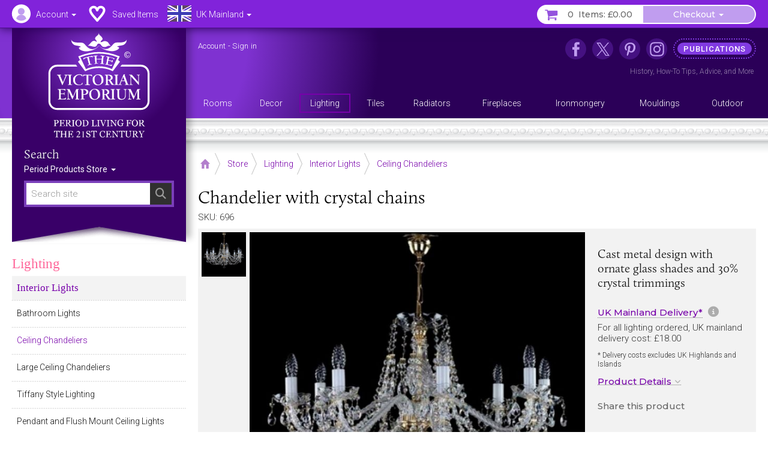

--- FILE ---
content_type: text/html; charset=UTF-8
request_url: https://www.thevictorianemporium.com/store/product/Chandelier_with_crystal_chains
body_size: 15611
content:
<!DOCTYPE html>
<html lang="en" class="no-js">
<head>
<meta charset="utf-8">
<meta name="copyright" content="The Victorian Emporium Ltd. All rights reserved.">
<meta name="viewport" content="width=device-width, initial-scale=1" id="viewport-meta">
<meta name="SKYPE_TOOLBAR" content="SKYPE_TOOLBAR_PARSER_COMPATIBLE"> 
<title>Chandelier with crystal chains | Ceiling Chandeliers</title>
<meta name="description" content="Buy Chandelier with crystal chains, Ceiling Chandeliers - Cast metal design with ornate glass shades and 30% crystal trimmings" />
<meta name="keywords" content="chandelier,crystal,chains, Ceiling Chandeliers" />
<link rel="canonical" href="https://www.thevictorianemporium.com/store/product/Chandelier_with_crystal_chains" />
<meta property="og:title" content="Chandelier with crystal chains | Ceiling Chandeliers" />
<meta property="og:description" content="Buy Chandelier with crystal chains, Ceiling Chandeliers - Cast metal design with ornate glass shades and 30% crystal trimmings" />
<meta property="og:url" content="https://www.thevictorianemporium.com/store/product/Chandelier_with_crystal_chains" />
<meta property="og:type" content="product">
<meta property="og:image" content="https://www.thevictorianemporium.com/images/uploads/products/696/ve-crystal_pendent_chandelier_angel-8__large.jpg">

<meta name="application-name" content="Victorian Emporium">

<link rel="apple-touch-icon" sizes="57x57" href="/images/icons/apple-icon-57x57.png">
<link rel="apple-touch-icon" sizes="60x60" href="/images/icons/apple-icon-60x60.png">
<link rel="apple-touch-icon" sizes="72x72" href="/images/icons/apple-icon-72x72.png">
<link rel="apple-touch-icon" sizes="76x76" href="/images/icons/apple-icon-76x76.png">
<link rel="apple-touch-icon" sizes="114x114" href="/images/icons/apple-icon-114x114.png">
<link rel="apple-touch-icon" sizes="120x120" href="/images/icons/apple-icon-120x120.png">
<link rel="apple-touch-icon" sizes="144x144" href="/images/icons/apple-icon-144x144.png">
<link rel="apple-touch-icon" sizes="152x152" href="/images/icons/apple-icon-152x152.png">
<link rel="apple-touch-icon" sizes="180x180" href="/images/icons/apple-icon-180x180.png">
<link rel="icon" type="image/png" sizes="192x192"  href="/images/icons/android-icon-192x192.png">
<link rel="icon" type="image/png" sizes="32x32" href="/images/icons/favicon-32x32.png">
<link rel="icon" type="image/png" sizes="96x96" href="/images/icons/favicon-96x96.png">
<link rel="icon" type="image/png" sizes="16x16" href="/images/icons/favicon-16x16.png">
<link rel="manifest" href="/manifest.json">
<meta name="msapplication-TileColor" content="#ffffff">
<meta name="msapplication-TileImage" content="/images/icons/ms-icon-144x144.png">
<meta name="theme-color" content="#3A2264">



	
	


<script>window.VE=window.VE||{};VE.environment="live";VE.current_url="https:\/\/www.thevictorianemporium.com\/store\/product\/Chandelier_with_crystal_chains";</script>




<script>
window.VE=window.VE||{},VE.url=window.location.href;var html=document.getElementsByTagName("html")[0];if(html.className=html.className.replace("no-js","js"),VE.isMobile=/Android|webOS|iPhone|iPad|iPod|BlackBerry|IEMobile|Opera Mini/i.test(navigator.userAgent),VE.isMobile&&html.classList.add("is-mobile"),VE.touchEnabled="ontouchstart"in window||navigator.maxTouchPoints>0||navigator.msMaxTouchPoints>0,VE.touchEnabled?html.classList.add("touch-enabled"):html.classList.add("touch-disabled"),VE.enableFeatures=!0,/MSIE (\d+\.\d+);/.test(navigator.userAgent)){var ieversion=new Number(RegExp.$1);ieversion<=7&&(VE.enableFeatures=!1)}window.requestAnimationFrame||(window.requestAnimationFrame=window.webkitRequestAnimationFrame||window.mozRequestAnimationFrame||window.oRequestAnimationFrame||window.msRequestAnimationFrame||function(e,n){return window.setTimeout(e,1e3/60)}),window.cancelRequestAnimationFrame||(window.cancelRequestAnimationFrame=window.webkitCancelRequestAnimationFrame||window.mozCancelRequestAnimationFrame||window.oCancelRequestAnimationFrame||window.msCancelRequestAnimationFrame||clearTimeout),document.addEventListener("DOMContentLoaded",(function(){const e=["keydown","mousemove","wheel","touchmove","touchstart","touchend"],n=setTimeout(i,5e3);function t(){i(),clearTimeout(n),e.forEach((function(e){window.removeEventListener(e,t,{passive:!0})}))}function i(){document.querySelectorAll("script[delay]").forEach((function(e){e.setAttribute("src",e.getAttribute("delay"))}))}e.forEach((function(e){window.addEventListener(e,t,{passive:!0})}))}));
</script>




<link rel="preconnect" href="https://js.sentry-cdn.com" crossorigin>
<link rel="preconnect" href="https://static.cloudflareinsights.com" crossorigin>
<link rel="preconnect" href="https://www.googletagmanager.com" crossorigin>
<link rel="dns-prefetch" href="https://js.sentry-cdn.com">
<link rel="dns-prefetch" href="https://static.cloudflareinsights.com">
<link rel="dns-prefetch" href="https://www.googletagmanager.com">




<script>
  window.sentryOnLoad = function () {
    Sentry.init({
      environment: "production",
      
      ignoreErrors: [
        /^BufferLoader: XHR error for undefined$/,
        /ResizeObserver loop limit exceeded/i,
        /Non-Error promise rejection captured/i,
        /^Load failed$/i,
        /^TypeError: Load failed$/i,
        /^TypeError: Failed to fetch$/i,
      ],
      
      denyUrls: [
        /embed.tawk.to/,
        /ct.pinterest.com/,
        /.*.pinimg.com/i, // Add Pinterest image domain
        /connect.facebook.net/i,
        /.*.clarity.ms/i,
      ],
      
      beforeSend(event, hint) {
        const error = hint?.originalException;
        const message = error?.message || event.exception?.values?.[0]?.value || "";
        
        // Check if it's a "Load failed" error
        const isLoadFailedError = (
          message === "Load failed" ||
          message === "TypeError: Load failed" ||
          message.includes("Load failed")
        );
        
        // Check for Pinterest in multiple locations
        const stackFrames = event.exception?.values?.[0]?.stacktrace?.frames || [];
        const hasPinterestStack = stackFrames.some(frame => 
          frame.filename?.includes("pinterest.com") || 
          frame.filename?.includes("pinimg.com")
        );
        
        const hasPinterestInEvent = (
          event.request?.url?.includes("pinterest") ||
          JSON.stringify(event).includes("pinterest") ||
          JSON.stringify(event).includes("pinimg")
        );
        
        // Consolidate Pinterest error filtering
        const isPinterestError = (
          message.includes("Could not establish connection") ||
          isLoadFailedError
        );
        
        if (isPinterestError && (hasPinterestStack || hasPinterestInEvent)) {
          return null;
        }
        
        // Also filter generic "Load failed" from third-party scripts
        if (isLoadFailedError && stackFrames.length === 0) {
          return null; // Likely a blocked third-party script
        }
        
        return event;
      },
      
      beforeSendTransaction(event) {
        const transaction = event.transaction || "";
        const thirdPartyDomains = ['clarity.ms', 'sharethis.com', 'tawk.to', 'pinterest.com'];
        
        if (thirdPartyDomains.some(domain => transaction.includes(domain))) {
          return null;
        }
        
        return event;
      },
      
      tracesSampleRate: 0.1,
      tracePropagationTargets: ["thevictorianemporium.com"],
    });
  };
</script>
<script src="https://js.sentry-cdn.com/04c73a8904f94a50bf3561527143a329.min.js" crossorigin="anonymous"></script><script>window.Sentry && Sentry.onLoad(function () { Sentry.setTag("ee_version", "7.5.16"); });</script>






<!-- connect to domain of font files -->
<link rel="preconnect" href="https://fonts.googleapis.com">
<link rel="preconnect" href="https://fonts.gstatic.com" crossorigin>
<link rel="preconnect" href="https://use.typekit.net" crossorigin>

<!-- optionally increase loading priority -->
<link rel="preload" as="style" href="https://fonts.googleapis.com/css2?family=Montserrat:wght@400;500&family=Roboto:wght@300;400;500&display=swap">
<!-- async CSS -->
<link rel="stylesheet" media="print" onload="this.onload=null;this.removeAttribute('media');" href="https://fonts.googleapis.com/css2?family=Montserrat:wght@400;500&family=Roboto:wght@300;400;500&display=swap">
<!-- no-JS fallback -->
<noscript><link rel="stylesheet" href="https://fonts.googleapis.com/css2?family=Montserrat:wght@400;500&family=Roboto:wght@300;400;500&display=swap"></noscript>







<link rel="stylesheet" type="text/css" href="/app/assets/bootstrap/css/master.css">




<link rel="stylesheet" type="text/css" href="/app/assets/fonts/fontawesome/css/fontawesome.min.css?1701296894">
<link rel="stylesheet" type="text/css" href="/app/assets/fonts/fontawesome/css/regular.min.css?1701296894">
<link rel="stylesheet" type="text/css" href="/app/assets/fonts/fontawesome/css/v4-font-face.min.css?1701296894">
<link rel="stylesheet" type="text/css" href="/app/assets/fonts/fontawesome/css/v4-shims.min.css?1701296894">


<link rel="stylesheet" type="text/css" href="/app/assets/js/packages/mmenu/mmenu.css?1605360676">
<link rel="stylesheet" type="text/css" href="/app/assets/js/packages/jbreadcrumb/css/breadcrumb.css?1590664792">
<link rel="stylesheet" type="text/css" href="/app/assets/js/packages/fancybox/jquery.fancybox.min.css?1584568724">
<link rel="stylesheet" type="text/css" href="/app/assets/js/packages/swiper/css/swiper.min.css?1592288328">


	
<link rel="stylesheet" type="text/css" href="/app/assets/css/main.css?1767449264">
<link rel="stylesheet" type="text/css" href="/app/assets/css/menus.css?1759396797">
<link rel="stylesheet" type="text/css" href="/app/assets/css/content.css?1767444388">



	<link rel="stylesheet" type="text/css" href="/app/assets/css/product_options.css?1749214031">
	<link rel="stylesheet" type="text/css" href="/app/assets/css/saved_items.css?1715588736">



	
	<link rel="stylesheet" type="text/css" href="/app/assets/js/packages/magiczoom/magiczoom.css?1677486052">
	<link rel="stylesheet" type="text/css" href="/app/assets/js/packages/magiczoom/magicscroll.css?1677486092">
	<link rel="stylesheet" type="text/css" href="/app/assets/js/packages/msdropdown/css/dd.css?1463883584">
	<link rel="stylesheet" type="text/css" href="/app/assets/js/packages/selectToUISlider/css/ui.slider.extras.css?1242216110">
	<link rel="stylesheet" type="text/css" href="/app/assets/css/products.css?1759248001">
	<link rel="stylesheet" type="text/css" href="/app/assets/css/xsell.css?1722511907">














	
	
		<!-- Google Tag Manager -->
<script>!function(){"use strict";function l(e){for(var t=e,r=0,n=document.cookie.split(";");r<n.length;r++){var o=n[r].split("=");if(o[0].trim()===t)return o[1]}}function s(e){return localStorage.getItem(e)}function u(e){return window[e]}function A(e,t){e=document.querySelector(e);return t?null==e?void 0:e.getAttribute(t):null==e?void 0:e.textContent}var e=window,t=document,r="script",n="dataLayer",o="https://sgtm.thevictorianemporium.com",a="https://load.sgtm.thevictorianemporium.com",i="dpp18cgdeaiet",c="8k=aWQ9R1RNLVdYNTVIOVE%3D&sort=desc",g="cookie",v="exp_uid_hash",E="",d=!1;try{var d=!!g&&(m=navigator.userAgent,!!(m=new RegExp("Version/([0-9._]+)(.*Mobile)?.*Safari.*").exec(m)))&&16.4<=parseFloat(m[1]),f="stapeUserId"===g,I=d&&!f?function(e,t,r){void 0===t&&(t="");var n={cookie:l,localStorage:s,jsVariable:u,cssSelector:A},t=Array.isArray(t)?t:[t];if(e&&n[e])for(var o=n[e],a=0,i=t;a<i.length;a++){var c=i[a],c=r?o(c,r):o(c);if(c)return c}else console.warn("invalid uid source",e)}(g,v,E):void 0;d=d&&(!!I||f)}catch(e){console.error(e)}var m=e,g=(m[n]=m[n]||[],m[n].push({"gtm.start":(new Date).getTime(),event:"gtm.js"}),t.getElementsByTagName(r)[0]),v=I?"&bi="+encodeURIComponent(I):"",E=t.createElement(r),f=(d&&(i=8<i.length?i.replace(/([a-z]{8}$)/,"kp$1"):"kp"+i),!d&&a?a:o);E.async=!0,E.src=f+"/"+i+".js?"+c+v,null!=(e=g.parentNode)&&e.insertBefore(E,g)}();</script>
<!-- End Google Tag Manager -->
	

	
	

	 

	




</head>
<body class="" data-catid="10" data-parent-cat="4" data-entry="696" data-section="store" data-page="product">



	<!-- Google Tag Manager (noscript) -->
<noscript><iframe src="https://load.sgtm.thevictorianemporium.com/ns.html?id=GTM-WX55H9Q" height="0" width="0" style="display:none;visibility:hidden"></iframe></noscript>
<!-- End Google Tag Manager (noscript) -->





<div id="skip-link"><a href="#content">Skip to content - Chandelier with crystal chains</a></div>

<div id="outer-wrapper">

	<div id="header-bar" class="sticky mm-fixed fixfixed" role="navigation">
		<div id="header-toolbar"></div>
		<div id="headerbar-nav" class="container">
			
			<a href="https://www.thevictorianemporium.com/" target="_top" id="headerbar-logo"><img src="/app/assets/svg/VE-MobileLogo.svg" width="105" height="55" alt="The Victorian Emporium" title="The Victorian Emporium"></a>

<ul class="nav nav-pills">

	
	<li class="visible-xs visible-sm">
		<a id="btn-menu" href="#slidein-menu" class="navbar-toggle pull-left" aria-controls="slidein-menu">
			<span class="sr-only">Menu</span>
			<span class="icon-bar"></span>
		</a>
	</li>
	

	<li id="headerbar-account" class="dropdown top-dropdown">
		<a href="https://www.thevictorianemporium.com/account" class="icon dropdown-toggle" data-toggle="dropdown" title="Account"><span class="hidden-xs hidden-sm">Account </span><b class="caret"></b></a>
		<ul class="dropdown-menu">

			<li role="presentation" class="loggedin dropdown-header screen_name">Account</li>
			<li class="loggedin"><a href="https://www.thevictorianemporium.com/?ACT=488&return=store%2Fproduct%2FChandelier_with_crystal_chains"><i class="fa fa-sign-out fa-fw" aria-hidden="true"></i> Sign out</a></li>

			<li class="loggedout dropdown-header" role="presentation">Account Login</li>
			<li class="loggedout"><a href="https://www.thevictorianemporium.com/account/login" class="modal-window" data-href="/account/ajax_login?return=store%2Fproduct%2FChandelier_with_crystal_chains"><i class="fa fa-sign-in fa-fw" aria-hidden="true"></i> Sign In</a></li>
			<li class="loggedout"><a href="https://www.thevictorianemporium.com/account/register"><i class="fa fa-pencil-square-o fa-fw" aria-hidden="true"></i> Register</a></li>

			<li><a href="https://www.thevictorianemporium.com/account"><i class="fa fa-user fa-fw" aria-hidden="true"></i> My Account</a></li>

			<li role="presentation"><hr></li>

			<li><a href="https://www.thevictorianemporium.com/account/saved-items"><i class="fa fa-heart fa-fw" aria-hidden="true"></i> My Saved Items</a></li>
			<li><a href="https://www.thevictorianemporium.com/wishlist"><i class="fa fa-check-circle-o fa-fw" aria-hidden="true"></i> Specify Wishlist</a></li>

			<li class="visible-xxs" role="presentation"><hr></li>
			<li id="account-headerbar-location" class="headerbar-location visible-xxs">
			<form class="header_location_form save_location_form" method="post" action="https://www.thevictorianemporium.com/store/product/Chandelier_with_crystal_chains"  >
<div class='hiddenFields'>
<input type="hidden" name="ACT" value="32" />
<input type="hidden" name="RET" value="https://www.thevictorianemporium.com/store/product/Chandelier_with_crystal_chains" />
<input type="hidden" name="URI" value="store/product/Chandelier_with_crystal_chains" />
<input type="hidden" name="FRM" value="33de6372426557b7afefd139e9ccd721" />
<input type="hidden" name="return" value="store/product/Chandelier_with_crystal_chains" />
<input type="hidden" name="ERR" value="8/+MLS038BNeyD/VfFgbtdjalsDHlYou5HfvtVRjiKg=" />
<input type="hidden" name="RLS" value="/y0Oc39PW4RGMUUhy/FslCgVyLjbbocQV1NNnuU4/K0=" />
<input type="hidden" name="site_id" value="1" />
<input type="hidden" name="csrf_token" value="4db37e8f842dff847c91963f0f38e7654b4f4300" />
</div>


				<input type="hidden" name="save_member_data" value="yes">
				<ul class="location-select">
				
					<li class="UK active"><label class="UK icon" title="Excludes UK Highlands and Islands"><input type="radio" name="region" value="UK" checked="checked" data-label="UK Mainland">UK Mainland</label></li>
					
				
					<li class="UK_OTHER"><label class="UK_OTHER icon" title="UK Highlands and Islands only"><input type="radio" name="region" value="UK_OTHER" data-label="UK Other">UK Other</label></li>
					<li role="separator" class="divider"></li>
				
					<li class="EU"><label class="EU icon" title="European Union"><input type="radio" name="region" value="EU" data-label="EU">EU</label></li>
					
				
					<li class="US"><label class="US icon" title="United States"><input type="radio" name="region" value="US" data-label="US">US</label></li>
					
				
					<li class="WORLD"><label class="WORLD icon" title="Rest of World"><input type="radio" name="region" value="WORLD" data-label="Worldwide">Worldwide</label></li>
					
				
				</ul>
			</form>
			</li>

		</ul>
	</li>

	<li id="headerbar-lists" class="dropdown top-dropdown hidden-xs">
		<a href="https://www.thevictorianemporium.com/account/saved-items" class="icon" title="My Lists"><span class="hidden-xs hidden-sm">Saved Items</span></a>
	</li>

	<li id="headerbar-location" class="headerbar-location dropdown location-select top-dropdown hidden-xxs">
	<form class="header_location_form save_location_form" method="post" action="https://www.thevictorianemporium.com/store/product/Chandelier_with_crystal_chains"  >
<div class='hiddenFields'>
<input type="hidden" name="ACT" value="32" />
<input type="hidden" name="RET" value="https://www.thevictorianemporium.com/store/product/Chandelier_with_crystal_chains" />
<input type="hidden" name="URI" value="store/product/Chandelier_with_crystal_chains" />
<input type="hidden" name="FRM" value="cce52fa5cd5eac637d3239b3a998a7f8" />
<input type="hidden" name="return" value="store/product/Chandelier_with_crystal_chains" />
<input type="hidden" name="ERR" value="hNC6XvXr7xxyPTg4BjsoApVKrnGipHsfh1dz+PB2ukg=" />
<input type="hidden" name="RLS" value="pK9p3uJTjAwnbL66q1DiQTTCJLeN7Ex4G6qxKrAU8uk=" />
<input type="hidden" name="site_id" value="1" />
<input type="hidden" name="csrf_token" value="4db37e8f842dff847c91963f0f38e7654b4f4300" />
</div>


		<input type="hidden" name="save_member_data" value="yes">
		
			<a href="#" class="icon icon-location dropdown-toggle UK" data-toggle="dropdown" title="Excludes UK Highlands and Islands">
				<span class="location-label hidden-xs hidden-sm">UK Mainland</span>
				<b class="caret"></b>
			</a>
		
		<ul class="dropdown-menu">
			<li class="dropdown-header">Location</li>
			
				<li class="UK active"><label class="UK icon" title="Excludes UK Highlands and Islands"><input type="radio" name="region" value="UK" checked="checked" data-label="UK Mainland">UK Mainland</label></li>
				
			
				<li class="UK_OTHER"><label class="UK_OTHER icon" title="UK Highlands and Islands only"><input type="radio" name="region" value="UK_OTHER" data-label="UK Other">UK Other</label></li>
				<li role="separator" class="divider"></li>
			
				<li class="EU"><label class="EU icon" title="European Union"><input type="radio" name="region" value="EU" data-label="EU">EU</label></li>
				
			
				<li class="US"><label class="US icon" title="United States"><input type="radio" name="region" value="US" data-label="US">US</label></li>
				
			
				<li class="WORLD"><label class="WORLD icon" title="Rest of World"><input type="radio" name="region" value="WORLD" data-label="Worldwide">Worldwide</label></li>
				
			
		</ul>
	</form>
	</li>

	<li id="header-basket" class="pull-right">
		<div class="btn-group">
			<a href="https://www.thevictorianemporium.com/store/basket" class="icon btn basket-btn header-totals" title="My Basket"><span class="items_count cart_items_count faded">&ndash;</span> <span class="items_total">Items: <span class="cart_subtotal_plus_tax faded">£&ndash;.&ndash;&ndash;</span></span></a>
			<div class="btn-group cart-items">
				<a href="https://www.thevictorianemporium.com/store/basket" class="btn btn-default dropdown-toggle items-btn" data-toggle="dropdown" aria-label="Checkout"> <span class="hidden-xxs">Checkout</span> <span class="caret"></span></a>
				<ul class="dropdown-menu">
					<li class="cart-loader"><i class="fa fa-refresh fa-spin"></i></li>
					<li class="header-basket-btn">
						<a href="https://www.thevictorianemporium.com/store/basket" class="btn btn-pink btn-md btn-block rounded basket-link">Basket</a>
					</li>
				</ul>
			</div>
		</div>
	</li>
</ul>

		</div>
	</div>

	<header id="header-wrapper">
	
		<div id="header" role="banner" class="container">
			<div id="header-inner">
				
				<div id="drape" class="hidden-xs hidden-sm">
					<div class="inner">
						<div id="logo"><a href="https://www.thevictorianemporium.com/"><img src="/app/assets/svg/VE-MainLogo-web-white-min.svg" alt="The Victorian Emporium - Period living for the 21st century" width="170" height="174" class="img-responsive center-block"></a></div>
						<div id="sitesearch" role="search">
							<label class="searchsite-title" for="drape-search">Search</label>
							

	<form class="site-search has-options" method="post" action="https://www.thevictorianemporium.com/"  >
<div class='hiddenFields'>
<input type="hidden" name="params" value="eyJyZXF1aXJlZCI6ImtleXdvcmRzIn0" />
<input type="hidden" name="ACT" value="249" />
<input type="hidden" name="site_id" value="1" />
<input type="hidden" name="csrf_token" value="4db37e8f842dff847c91963f0f38e7654b4f4300" />
</div>


		
		<div class="search-field">
			<input name="keywords" class="search-input data-hj-whitelist" id="drape-search" type="text" title="Search site" required="required" value="" size="20" maxlength="100" placeholder="Search site" autocomplete="off">
			
				<button type="submit" class="search-button hover" aria-label="Search"><span class="sr-only">Search</span><span class="icon fa fa-search" aria-hidden="true"></span></button>
			
		</div>

	

			<div class="dropdown channel-select">
				<button class="btn dropdown-toggle options" type="button" id="drapeChannelSelectMenu" aria-label="Sort By" data-toggle="dropdown" aria-haspopup="true" aria-expanded="true">
					
						Period Products Store
					
					<span class="selector"><span class="caret"></span></span>
				</button>

				<ul class="dropdown-menu dropdown-radio" aria-labelledby="drapeChannelSelectMenu">
					
						<li class="active"><label><input type="radio" value="products" name="channel" checked><i>Period Products Store</i></label></li>
						
						<li><label><input type="radio" value="publications" name="channel"><i>Publications</i></label></li>
					
				</ul>
			</div>

	

	</form>



						</div>
					</div>
				</div>

				<div id="utility" class="hidden-xs hidden-sm">
	
					<p class="account_info">
						<a href="https://www.thevictorianemporium.com/account" class="screen_name" aria-label="Account">Account</a> -
						<a href="https://www.thevictorianemporium.com/?ACT=488&return=store%2Fproduct%2FChandelier_with_crystal_chains" class="loggedin">Sign out</a> 
						<a href="https://www.thevictorianemporium.com/account/login" class="loggedout modal-window" data-href="/account/ajax_login?return=store%2Fproduct%2FChandelier_with_crystal_chains">Sign in</a> 
					</p>
	

<ul id="header-links">
	
					
						<li class="nav1 icon facebook"><a href="https://www.facebook.com/thevictorianemporium" target="_blank" rel="noopener" title="The Victorian Emporium on Facebook" aria-label="The Victorian Emporium on Facebook"><span>Facebook</span></a>
							
						</li>
					
						<li class="nav2 icon x"><a href="https://twitter.com/VictorianStore" target="_blank" rel="noopener" title="The Victorian Emporium on X (Twitter)" aria-label="The Victorian Emporium on X (Twitter)"><span>X Twitter</span></a>
							
						</li>
					
						<li class="nav3 icon pinterest"><a href="https://www.pinterest.com/victorianstore/" target="_blank" rel="noopener" title="The Victorian Emporium on Pinterest" aria-label="The Victorian Emporium on Pinterest"><span>Pinterest</span></a>
							
						</li>
					
						<li class="nav4 icon instagram"><a href="https://www.instagram.com/victorianemporium/" target="_blank" rel="noopener" title="The Victorian Emporium on Instagram" aria-label="The Victorian Emporium on Instagram"><span>Instagram</span></a>
							
						</li>
					
						<li class="nav5 tag"><a href="https://www.thevictorianemporium.com/publications" title="Read more in our publications section" aria-label="Read more in our publications section"><span>Publications</span></a>
							<div class="navinfo"><a href="/publications/history">History</a>, <a href="/publications/tips">How-To Tips</a>, <a href="/publications/advice">Advice</a>, and <a href="/publications" aria-label="Read more in our Publications section">More</a></div>
						</li>
					
</ul>
				</div>

				<div id="main-menu" class="row hidden-xs">
					<nav id="nav" itemscope itemtype="http://schema.org/SiteNavigationElement">

						
							<ul id="topnav">
							
								<li itemprop="name" class="level1" data-catid="59">
									<a itemprop="url" href="https://www.thevictorianemporium.com/store/category/rooms" class="level1" aria-haspopup="true"><span>Rooms</span></a>
								</li>
							
								<li itemprop="name" class="level1" data-catid="60">
									<a itemprop="url" href="https://www.thevictorianemporium.com/store/category/decor" class="level1" aria-haspopup="true"><span>Decor</span></a>
								</li>
							
								<li itemprop="name" class="level1" data-catid="4">
									<a itemprop="url" href="https://www.thevictorianemporium.com/store/category/lighting" class="level1" aria-haspopup="true"><span>Lighting</span></a>
								</li>
							
								<li itemprop="name" class="level1" data-catid="1">
									<a itemprop="url" href="https://www.thevictorianemporium.com/store/category/tiles" class="level1" aria-haspopup="true"><span>Tiles</span></a>
								</li>
							
								<li itemprop="name" class="level1" data-catid="31">
									<a itemprop="url" href="https://www.thevictorianemporium.com/store/category/radiators" class="level1" aria-haspopup="true"><span>Radiators</span></a>
								</li>
							
								<li itemprop="name" class="level1" data-catid="291">
									<a itemprop="url" href="https://www.thevictorianemporium.com/store/category/fireplaces" class="level1" aria-haspopup="true"><span>Fireplaces</span></a>
								</li>
							
								<li itemprop="name" class="level1" data-catid="33">
									<a itemprop="url" href="https://www.thevictorianemporium.com/store/category/ironmongery" class="level1" aria-haspopup="true"><span>Ironmongery</span></a>
								</li>
							
								<li itemprop="name" class="level1" data-catid="290">
									<a itemprop="url" href="https://www.thevictorianemporium.com/store/category/mouldings" class="level1" aria-haspopup="true"><span>Mouldings</span></a>
								</li>
							
								<li itemprop="name" class="level1" data-catid="61">
									<a itemprop="url" href="https://www.thevictorianemporium.com/store/category/outdoor-and-garden" class="level1" aria-haspopup="true"><span>Outdoor</span></a>
								</li>
							
							</ul>
						

					</nav>
				</div>

			</div>
		</div>
		<div class="header-decor"></div>
</header>

	<div id="wrapper">
		<div id="canvas" class="container-fixed">

			

			

			<div id="container" class="shade">

				



















	

	
	

	
	








 




	
	
	
	
	

	

	
		
		
		
		
			 
				
			
		
	

	

	
	
	
<div class="container">

	<div id="main" role="main">

		
<div class="toolbar-container">
	<div class="toolbar">
		
			<div class="breadCrumbHolder module" itemscope itemtype="http://schema.org/BreadcrumbList">
		<div class="breadCrumb module">
			<ul>
	
				<li itemprop="itemListElement" itemscope itemtype="http://schema.org/ListItem" class="first"><a href="https://www.thevictorianemporium.com/" itemprop="item" class="breadcrumb-icon icon-home"><span class="sr-only" itemprop="name">Home</span></a><meta itemprop="position" content="0" /></li>

		
			
				<li itemprop="itemListElement" itemscope itemtype="http://schema.org/ListItem"><a href="https://www.thevictorianemporium.com/store" itemprop="item"><span itemprop="name">Store</span></a><meta itemprop="position" content="1" /></li> 		
				 <li itemprop="itemListElement" itemscope itemtype="http://schema.org/ListItem"><a href="https://www.thevictorianemporium.com/store/category/lighting" itemprop="item"><span itemprop="name">Lighting</span></a><meta itemprop="position" content="2" /></li> <li itemprop="itemListElement" itemscope itemtype="http://schema.org/ListItem"><a href="https://www.thevictorianemporium.com/store/category/interior_lights" itemprop="item"><span itemprop="name">Interior Lights</span></a><meta itemprop="position" content="3" /></li> <li itemprop="itemListElement" itemscope itemtype="http://schema.org/ListItem"><a href="https://www.thevictorianemporium.com/store/category/ceiling_chandeliers" itemprop="item"><span itemprop="name">Ceiling Chandeliers</span></a><meta itemprop="position" content="4" /></li>
			
			
			
			
			
		
		
	
		
	
			</ul>
		</div>
		<div class="shadeOverlay"></div>
	</div>
	
	

		<div class="search-bar">
			<button type="button" class="btn search-btn" data-toggle="collapse" data-target="#searchBar" aria-expanded="false" aria-controls="searchBar"><span class="sr-only">Search Site</span><span class="search-icon" aria-hidden="true"></span></button>
			<div class="collapse" id="searchBar">
				

	<form class="site-search has-options" method="post" action="https://www.thevictorianemporium.com/"  >
<div class='hiddenFields'>
<input type="hidden" name="params" value="eyJyZXF1aXJlZCI6ImtleXdvcmRzIn0" />
<input type="hidden" name="ACT" value="249" />
<input type="hidden" name="site_id" value="1" />
<input type="hidden" name="csrf_token" value="4db37e8f842dff847c91963f0f38e7654b4f4300" />
</div>


		
		<div class="search-field">
			<input name="keywords" class="search-input data-hj-whitelist" type="text" title="Search site" required="required" value="" size="20" maxlength="100" placeholder="Search site" autocomplete="off">
			
				<button type="submit" class="search-button hover" aria-label="Search"><span class="sr-only">Search</span><span class="icon fa fa-search" aria-hidden="true"></span></button>
			
		</div>

	

			<div class="dropdown channel-select">
				<button class="btn dropdown-toggle options" type="button" id="channelSelectMenu" aria-label="Sort By" data-toggle="dropdown" aria-haspopup="true" aria-expanded="true">
					
						Store
					
					<span class="selector"><span class="caret"></span></span>
				</button>

				<ul class="dropdown-menu dropdown-radio" aria-labelledby="channelSelectMenu">
					
						<li class="active"><label><input type="radio" value="products" name="channel" checked><i>Store</i></label></li>
						
						<li><label><input type="radio" value="publications" name="channel"><i>Publications</i></label></li>
					
				</ul>
			</div>

	

	</form>



			</div>
		</div>
		
	</div>
</div>


		<div class="row pad-left">

			<div id="main-content">

				<article id="content" itemscope itemtype="http://schema.org/Product">

					
						<meta itemprop="sku" content="696">
						<meta itemprop="productID" content="696">
						
							
							
						
					

					<div class="product-heading">
						
							<h1 itemprop="name"><span class="eepfe eepfe-de8b383524aacd09b571897e2ee313b3"></span>Chandelier with crystal chains</h1>
						
						<p class="sku">SKU: 696</p>
					</div>

					<div id="product" class="clearfix" data-entry-id="696">

						<div class="product-display clearfix">
<span class="eepfe eepfe-3233109cc833caab89484087fb45aca6 editAbsolute"></span>
							<div class="product-images">
								




	<div class="product-image">
		<div class="zoom-image">

			
			

			
				
					
					<a href="https://www.thevictorianemporium.com/images/uploads/products/696/ve-crystal_pendent_chandelier_angel-8__large.jpg" class="MagicZoom" id="zoom" data-options="zoomPosition: inner;">
						<img src="https://www.thevictorianemporium.com/images/uploads/products/696/ve-crystal_pendent_chandelier_angel-8__medium.jpg" class="image" alt="Chandelier with crystal chains" width="640" height="640" itemprop="image">
					</a>
				
			
			
		</div>
	</div>


	<div class="product-thumbs">
		<ul class="thumbs MagicScroll" id="productThumbs">

			

			
				
				<li>
					<a href="https://www.thevictorianemporium.com/images/uploads/products/696/ve-crystal_pendent_chandelier_angel-8__large.jpg" data-image-id="1112" data-zoom-id="zoom" data-image="https://www.thevictorianemporium.com/images/uploads/products/696/ve-crystal_pendent_chandelier_angel-8__large.jpg">
						<img src="https://www.thevictorianemporium.com/images/uploads/products/696/ve-crystal_pendent_chandelier_angel-8__thumb.jpg" alt="Ve Crystal Pendent Chandelier Angel 8" width="74" height="74">
					</a>
				</li>
				
			
		
		</ul>
	</div>




							</div>

							<div class="product-info">

								<div class="info">

									<h2><span class="eepfe eepfe-bf9bc46ab08fb3bcdf78e5283488e14e"></span>Cast metal design with ornate glass shades and 30% crystal trimmings</h2>


	
	

		
									
										<h3><span class="modal-window" data-href="/checkout/x_shipping_location?return=store%2Fproduct%2FChandelier_with_crystal_chains&amp;submit=1">
											UK Mainland Delivery*
											
											</span>
											 <a href="/about/shipping_rates" target="_blank" class="shipping-info-tooltip fa fa-info-circle jqtooltip" aria-hidden="true" title="Our delivery fees may cover the cost of shipping oversized items or the full dispatch cost for multiple or any quantity of products from the same range."></a>
											</h3>
										
											
												<p>For all lighting ordered, UK mainland delivery cost: £18.00</p>
											
											
										
										

<p class="smalltext">* Delivery costs excludes UK Highlands and Islands</p>


									
		
	



									

									<p><a href="#product-description" class="readmore scroll-to-anchor">Product Details</a></p>

									

								</div>

								<div class="product-share">
									<h3>Share this product</h3>
									<div class="share">
										<div class="sharethis-inline-share-buttons"></div>
									</div>
								</div>

							</div>

						</div>


						<div class="product-purchase clearfix only">
							<div id="purchase" itemprop="offers" itemscope itemtype="http://schema.org/Offer">

								<meta itemprop="url" content="https://www.thevictorianemporium.com/store/product/Chandelier_with_crystal_chains">
								<meta itemprop="itemCondition" content="NewCondition">
								<meta itemprop="priceCurrency" content="GBP">

								
									<meta itemprop="price" content="938.40">
								

								
									<meta itemprop="sku" content="696">
								

								<div class="price-display product-options-container">

									<div class="pricetag">

										<div class="shortlist-container">
											<a class="shortlist shortlist-add">Save Item</a>
										</div>

										<div id="priceinfo">
											<span class="label">
<span class="eepfe eepfe-74ee0d3f9afb676fb9bd6d6f7cbc0735"></span>
												
													Price
												
											</span>
											
											<span class="price">
<span class="eepfe eepfe-4d8e69dfd9eeefbdc691345cd532e002"></span>
												
													£938.40
												
											</span>
										</div>

										
										
									</div>

									
									<div class="leadtime sprite-icon icon-delivery vertical-center"><span class="vertical-center-inner">
<span class="eepfe eepfe-47b1efef7eac8d26487f06d51ee56079"></span>
										
											
												
													
														Delivery: 4-6 weeks
													
												
												
											
										
									</span></div>

								</div>

								<div class="product-options-container">
									<div class="product-options product-options-wrapper">

										

												
													<meta itemprop="availability" content="InStock">
												

												



	<form id="add_to_cart_form_696" class="add_to_cart_form" name="add_to_cart_form_696" method="post" action="https://www.thevictorianemporium.com/store/product/Chandelier_with_crystal_chains"  >
<div class='hiddenFields'>
<input type="hidden" name="ACT" value="27" />
<input type="hidden" name="RET" value="https://www.thevictorianemporium.com/store/product/Chandelier_with_crystal_chains" />
<input type="hidden" name="URI" value="store/product/Chandelier_with_crystal_chains" />
<input type="hidden" name="FRM" value="1766444183876ae8dbc9afea1e376ef2" />
<input type="hidden" name="entry_id" value="696" />
<input type="hidden" name="return" value="store/basket" />
<input type="hidden" name="error_handling" value="inline" />
<input type="hidden" name="AUP" value="DkwLoYo9pjSPSDSUWbfWZtBVgkgQe+vioymUNSSPHRE=" />
<input type="hidden" name="AUW" value="ymtgQl80ZYvZpfeeQTSUiLjrJFiBscJA+l6UJE/jq4Q=" />
<input type="hidden" name="AUS" value="0f4WnlRc6Dr/9w8uDz2hbqbnMtt+DkxzjKYDbxXhLuY=" />
<input type="hidden" name="OTF" value="XvB6CE6sRWrRTOrTcd0HpeN7nDyUzfVLdJxs6zhKFDg=" />
<input type="hidden" name="LIC" value="2Z+bIi5G4h7KszZtHiYRt0WkTWJFwf5sjYtUA2JYhUw=" />
<input type="hidden" name="ERR" value="EpMygqHktbxkXei0rR1C1HJ0N7gIO+82RZQaQooJt5c=" />
<input type="hidden" name="RLS" value="i17/6/l1z3gUX5/HvGUjKx2q99Lem+eyfIaZ69+LN3I=" />
<input type="hidden" name="NTX" value="LNLQiP5Oceojtil02GG+n6P9sN9Vj0sLiCqOyS9DQz8=" />
<input type="hidden" name="NSH" value="Dx3kDCdnumIntvpQtxEW6zj79XrhRuuMG6mKdxgVMho=" />
<input type="hidden" name="site_id" value="1" />
<input type="hidden" name="csrf_token" value="4db37e8f842dff847c91963f0f38e7654b4f4300" />
</div>



		
		
		<input type="hidden" name="product_price" value="782" class="product_price">
		<input type="hidden" name="calculated_price" value="782" class="calculated_price">
		<input type="hidden" name="tax_rate" value="0.2" class="tax_rate">
		<input type="hidden" name="title" value="Chandelier with crystal chains">
		<input type="hidden" name="product_list_name" value="Product Detail">
		<input type="hidden" name="product_category" value="lighting/interior_lights/ceiling_chandeliers">
		<input type="hidden" name="product_brand" value="">
		
			<input type="hidden" name="confirm_dialog" value="xsell">
		
		
		
		
		

		<fieldset name="cart_options" class="cart_options">

			<noscript><p class="notice">You need to enable javascript to fully use these options</p></noscript>

			<div id="inline-errors" >
				<ul class="errors">
				
				
				</ul>
			</div>

			<div class="inner clearfix">

				

					
					






<div class="control-group field-select selects">
					<label>
						
						
							
							Other:
						
					</label>
				
					<div class="options-field">
						<select class="option options_select" name="item_options[product_options_other]">
						
							
	<option value="No hook or bulbs" class="option-products"
		
		
		

			
			
		
		
		
		
		
		
			
		
	>
		No hook or bulbs
	</option>



						
							
	<option value="Add chandelier hook and 30w low energy, halogen clear candle bulbs" class="option-products"
		
		 data-price="34" 
		

			
			
		
		
		
		
		
		
			
		
	>
		Add chandelier hook and 30w low energy, halogen clear candle bulbs
	</option>



						
						</select>
					</div>
				
				
				</div>
			
		

	

	

		
			
				<div class="control-group field-select selects">
					<label>
						
						
							
							Colour:
						
					</label>
				
					<div class="options-field">
						<select class="option options_select" name="item_options[product_colour]">
						
							
	<option value="Gold" class="option-products"
		
		
		

			
			
		
		
		
		
		
		
			
		
	>
		Gold
	</option>



						
							
	<option value="Nickel" class="option-products"
		
		 data-price="78.2" 
		

			
			
		
		
		
		
		
		
			
		
	>
		Nickel
	</option>



						
							
	<option value="Dark Patina" class="option-products"
		
		
		

			
			
		
		
		
		
		
		
			
		
	>
		Dark Patina
	</option>



						
						</select>
					</div>
				
				
				</div>



				
			</div>

			<p class="sale-price">
				Price to Pay: 
				
					&pound;<span class="price-total">938.40</span> 
				
				
				<span class="tax">incl. VAT</span>
			</p>
			
		</fieldset>


<super-payment-method-title cartamount="93840" page="checkout" cartid="89704084" width="100%"></super-payment-method-title>


		
			<div class="add_to_cart">
				<div class="cart_inventory">
					<div class="cart_inventory_input">
						<label for="product_quantity_696">Qty:</label>
						<input type="number" id="product_quantity_696" name="quantity" min="1" step="1" placeholder="1">
					</div>
				</div>
				<button type="submit" name="add_to_cart" class="add_to_cart_btn">Add to Basket</button>
			</div>
		

		
			<div class="cart_extra clearfix element">
				
			</div>
			
			<div class="cart_info">
				
				<p class="sample_contents"></p>
			</div>
		

	</form>

											

<span class="eepfe eepfe-7a2784ee8c24db669d6c8f5acc6116a7"></span>

										
										<div class="product-wishlist-menu">
											<div class="wishlist-menu">
												<div class="expand-bttn btn btn-default btn-block">
													<span class="sr-only">Specify</span>
												</div>
											</div>
										</div>

									</div>
								</div>

							</div>

							<div id="product-description" class="product-description">
								<section class="section product-accordion collapseall openfirst">


									



									<div class="heading selected"><h2>Product Details</h2></div>
									<div class="content clearfix" itemprop="description">

										<span class="eepfe eepfe-dec4a4339f4722a1720093af98332ade"></span>

										<div class="description">
											
												<p>Beautiful traditional design dressed with oval shaped droplets and delicate crystal chains. Suitable for medium to high ceilings. Crystal trimmings sparkle beautifully when reflecting with the light to create colours of the spectrum.<br>(Chandelier shown in the gold finish.)&nbsp;&nbsp;&nbsp;&nbsp;&nbsp;<br>Wattage: 8 x 40 (E14/ses)<br>Weight: 9kg<br>Size: W:78cm H: 50cm (Excluding chain)</p>
											
										</div>

										

									</div>

								




									
									 





								
								
									
									
																					





	



									


	
										<div class="heading shipping-block-header">
											<h2>We ship worldwide! <i class="shipping-icon"></i></h2>
										</div>
										<div class="content shipping-block-content">
											<p>We can ship many of our products to any country*. You can request a shipping quote from your basket where we can arrange a shipping cost for you to checkout with.</p>
											<p class="note smalltext">*excludes fragile and breakable items</p>
											<a href="/store/quote_request" class="shipping-button">Get shipping quote.</a>
										</div>
	

									 









	

								

									
									

								
	



								</section>

								<div class="clear"></div>

							</div>
							
						</div>


					</div> 

				</article>
			
			</div>

	
	
			<aside id="sidebar-left">
				<nav class="side-menu hidden-xs">
					






<h2 class="side-heading">
			
				
				<a href="https://www.thevictorianemporium.com/store/category/lighting">Lighting</a>
			
		</h2>
	

		<div class="category-menu">
			
				
					
					<h3><a href="https://www.thevictorianemporium.com/store/category/interior_lights">Interior Lights</a></h3>
			

			
				<ul class="sidenav">
<li>
					<a href="https://www.thevictorianemporium.com/store/category/bathroom_lights">Bathroom Lights</a>
				</li>
<li>
					<a href="https://www.thevictorianemporium.com/store/category/ceiling_chandeliers" class="active">Ceiling Chandeliers</a>
				</li>
<li>
					<a href="https://www.thevictorianemporium.com/store/category/large_ceiling_chandeliers">Large Ceiling Chandeliers</a>
				</li>
<li>
					<a href="https://www.thevictorianemporium.com/store/category/tiffany_style_lighting">Tiffany Style Lighting</a>
				</li>
<li>
					<a href="https://www.thevictorianemporium.com/store/category/interior_ceiling_and_hanging_lights">Pendant and Flush Mount Ceiling Lights</a>
				</li>
<li>
					<a href="https://www.thevictorianemporium.com/store/category/floor_lamps">Floor Lamps</a>
				</li>
<li>
					<a href="https://www.thevictorianemporium.com/store/category/wall_lights">Wall Lights</a>
				</li>
<li>
					<a href="https://www.thevictorianemporium.com/store/category/table_and_desk_lamps">Table and Desk Lamps</a>
				</li>
<li>
					<a href="https://www.thevictorianemporium.com/store/category/ceiling-spot-lights">Ceiling Spot Lights</a>
				</li>
<li>
					<a href="https://www.thevictorianemporium.com/store/category/lamp-bases">Ceramic Lamp Bases</a>
				</li>
<li>
					<a href="https://www.thevictorianemporium.com/store/category/lamp_shades">Lamp Shades</a>
				</li>
<li>
					<a href="https://www.thevictorianemporium.com/store/category/replacement-shades">Replacement Shades</a>
				</li>
</ul>

			
		</div>


				</nav>
			</aside>

		<aside id="side-content" class="sidebar">
				
				<div class="cat-info">
					<h2>Chandeliers</h2>
					<div class="content"><p><b>Ceiling chandeliers</b> will add beauty and become an impressive central focal point of any room.</p></div>
				</div>
				
				<div class="side-accordion sections">
					<h2 class="head hidden-lg">Related Information...</h2>
					<div class="body">
						<div class="sidebar">
							 




	
		
  		<div class="side-panel section section-section">
			
				
				<div class="heading">
					<h3><span>Need Help?</span></h3>
				</div>
				
			
				<div class="content panel-content element" data-entry-id="48">
					<p>Want to talk it through?<br />
<strong>Call: 01525 750333</strong> during our usual office hours.</p>

<p>We should be able to answer most queries over the telephone and we may even be able to source any Victorian or historical items if not covered by our website products.</p>
					
				</div>
		</div>

	


							<hr>
							





	<h2>Related Articles</h2>
	





	<div class="related-articles">
		
			<section class="related-article list-item">
				<div class="related-item element" data-entry-id="45125">
					
					
					
					<h3><a href="https://www.thevictorianemporium.com/publications/editorial/article/10-stately-homes-that-have-appeared-on-the-big-screen">10 movies that feature stately homes </a></h3>
					<div class="content">

						<p>
							
								The UK is extremely rich in historic buildings that perfectly lend themselves to location work. From those in an impeccable state of repair, fit for a Queen, to those that are literally crumbling before us (think Great Expectations), plus everything in between.
							
						</p>

					</div>
				</div>
			</section>
		
			<section class="related-article list-item">
				<div class="related-item element" data-entry-id="91186">
					
					
					
					<h3><a href="https://www.thevictorianemporium.com/publications/advice/article/how-can-i-use-maximalist-design-in-my-house">How can I use Maximalist Design in my house?</a></h3>
					<div class="content">

						<p>
							
								&ldquo;Maximalism replicates the rhythm of nature, where there is variation everywhere&rdquo; is a rather lovely description by curbed.com of one of our favourite design trends.

There is no agreed definition or set of rules for maximalist design so maybe a good place to start is with a&hellip;
							
						</p>

					</div>
				</div>
			</section>
		
			<section class="related-article list-item">
				<div class="related-item element" data-entry-id="4900">
					
					
					
					<h3><a href="https://www.thevictorianemporium.com/publications/advice/article/why_buy_reproduction_victorian_lighting_rather_than_antique_lighting">Why buy reproduction victorian lighting</a></h3>
					<div class="content">

						<p>
							
								Victorian reproduction lighting is very popular for those people wishing to restore a period property. Some amazing examples of Victorian antique lighting exist. But it is better to buy antique Victorian lighting or reproductions?
							
						</p>

					</div>
				</div>
			</section>
		
	</div>
	<p class="read-more"><a href="https://www.thevictorianemporium.com/publications">Read more in our publications section &raquo;</a></p>



						</div>
					</div>
				</div>
			</aside>
	

			<div class="clear"></div>

		</div>
	</div>
	
</div>



<script>
window.dataLayer = window.dataLayer || [];

// Define categories string and split it once
var dataLayerCategories = 'lighting/interior_lights/ceiling_chandeliers';
var categoryParts = dataLayerCategories.split('/');

// Build the gtagItem
var gtagItem = {
	item_name: 'Chandelier with crystal chains',
	item_id: '696',
	price: '782.00',
	item_brand: '' || undefined,
	category: dataLayerCategories,
	item_category: categoryParts[0] || undefined,
	item_category2: categoryParts[1] || undefined,
	item_category3: categoryParts[2] || undefined,
	item_category4: categoryParts[3] || undefined,
	item_category5: categoryParts[4] || undefined,
	
	quantity: 1,

	// UA - Microsoft compatibility
	id: '696',
	name: 'Chandelier with crystal chains',
	brand: '',
	position: 0,
	
};

var gtagItems = [gtagItem];

// Push to dataLayer
window.dataLayer.push({ ecommerce: null });  // Clear the previous ecommerce object.
window.dataLayer.push({
	event: 'view_item',
	event_label: 'Product Detail',
	ecommerce: {
		currency: 'GBP',
		value: '782.00',
		items: gtagItems
	}
});
</script>




			



	








<section id="featured" class="clearfix">
	<div class="featured-header">
		<h2>You may also like</h2>
		<p>Some more ideas to inspire your perfect home...</p>
	</div>
	<div class="swiper-carousel swiper-featured featured-items ajax-load" data-entry-id="696" data-cat-id="10" data-parent-cat-id="5">
		<div class="swiper-container">
			<div class="swiper-wrapper">
			
				<div class="item list-item swiper-slide">
					<a href="https://www.thevictorianemporium.com/store/product/Chandelier_with_crystal_chains" class="item-entry" style="opacity:0.2">
						<div class="item-image">
							<img src="https://www.thevictorianemporium.com/images/site/product-placeholder-thumb.jpg" width="360" height="360" alt="" loading="lazy">
							<div class="lazy-preloader swiper-lazy-preloader"></div>
						</div>
						<div class="item-overlay">
							<span class="item-title"></span>
							<span class="item-price">&pound;</span>
						</div>
					</a>
				</div>
			
				<div class="item list-item swiper-slide">
					<a href="https://www.thevictorianemporium.com/store/product/Chandelier_with_crystal_chains" class="item-entry" style="opacity:0.2">
						<div class="item-image">
							<img src="https://www.thevictorianemporium.com/images/site/product-placeholder-thumb.jpg" width="360" height="360" alt="" loading="lazy">
							<div class="lazy-preloader swiper-lazy-preloader"></div>
						</div>
						<div class="item-overlay">
							<span class="item-title"></span>
							<span class="item-price">&pound;</span>
						</div>
					</a>
				</div>
			
				<div class="item list-item swiper-slide">
					<a href="https://www.thevictorianemporium.com/store/product/Chandelier_with_crystal_chains" class="item-entry" style="opacity:0.2">
						<div class="item-image">
							<img src="https://www.thevictorianemporium.com/images/site/product-placeholder-thumb.jpg" width="360" height="360" alt="" loading="lazy">
							<div class="lazy-preloader swiper-lazy-preloader"></div>
						</div>
						<div class="item-overlay">
							<span class="item-title"></span>
							<span class="item-price">&pound;</span>
						</div>
					</a>
				</div>
			
				<div class="item list-item swiper-slide">
					<a href="https://www.thevictorianemporium.com/store/product/Chandelier_with_crystal_chains" class="item-entry" style="opacity:0.2">
						<div class="item-image">
							<img src="https://www.thevictorianemporium.com/images/site/product-placeholder-thumb.jpg" width="360" height="360" alt="" loading="lazy">
							<div class="lazy-preloader swiper-lazy-preloader"></div>
						</div>
						<div class="item-overlay">
							<span class="item-title"></span>
							<span class="item-price">&pound;</span>
						</div>
					</a>
				</div>
			
				<div class="item list-item swiper-slide">
					<a href="https://www.thevictorianemporium.com/store/product/Chandelier_with_crystal_chains" class="item-entry" style="opacity:0.2">
						<div class="item-image">
							<img src="https://www.thevictorianemporium.com/images/site/product-placeholder-thumb.jpg" width="360" height="360" alt="" loading="lazy">
							<div class="lazy-preloader swiper-lazy-preloader"></div>
						</div>
						<div class="item-overlay">
							<span class="item-title"></span>
							<span class="item-price">&pound;</span>
						</div>
					</a>
				</div>
			
			</div>
		</div>
		<div class="swiper-button-next"></div>
		<div class="swiper-button-prev"></div>
	</div>

</section>



<div class="modal bottom fade full-height" id="xsellModal" tabindex="-1" role="dialog">
  <div class="modal-dialog" role="document">
	<div class="modal-content transparent" id="xsellContainer"></div>
  </div>
</div>



				

				

				

				<div class="clear"></div>
			</div>

		</div>
	</div>


	
		
	
		  
			
	<footer id="footer">

		<div class="footer-top">
			<div class="footer-row container">
			
				<div class="footer-columns row">
					<div class="firstcolumn col col-xs-12 col-sm-6 col-md-5">
						<p class="titletext greeting hidden-xs"><span class="greeting1">A Warm</span> <span class="greeting2">Welcome</span></p>
						
						<p class="largetext">Online store telephone helpline <br>
							<a href="tel:+441525750333" class="phone">01525 750333</a></p>
						
						
						<h3>Opening times - no showroom</h3>
						<p>Monday - Friday 9am - 5pm<br />
Saturday 10am - 2pm<br />
Sundays and Bank holidays closed</p>

					</div>
					<div class="secondcolumn col col-xs-12 col-sm-5 col-md-4 pull-right">
						
						<form action="/newsletter#content-form" method="get" class="subscribe-form validate hidden-xs">
							<fieldset>
								<label for="fieldEmail" class="row subscribe-info">
									<span class="col col-xs-12 col-md-6 image">
										<img src="https://www.thevictorianemporium.com/app/assets/images/footer/footer-typewriter.png" width="172" height="121" alt="Get Involved" data-pin-nopin="true">
									</span>
									<span class="col col-xs-12 col-md-6 largetext">
										Exclusively Marvellous <span class="titletext">Updates!</span>
									</span>
								</label>
										
								<h3>Don't lose touch</h3>
								<p>Join the thousands that have already signed up. We've got all manner of marvellous offers.</p>
								<p class="subscribe-input"><input type="email" class="input" id="fieldEmail" name="email" placeholder="Electronic Mail Address" autocomplete="off" required="required"><button type="submit">Subscribe</button></p>
							</fieldset>
						</form>
						<p class="social-links">
							<a href="https://www.facebook.com/thevictorianemporium" class="facebook" target="_blank" rel="noopener" title="Facebook">Facebook</a> 
							<a href="https://twitter.com/VictorianStore" class="x" target="_blank" rel="noopener" title="X (Twitter)">X</a> 
							<a href="https://www.pinterest.com/victorianstore/" class="pinterest" target="_blank" rel="noopener" title="Pinterest">Pinterest</a> 
							<a href="https://www.instagram.com/victorianemporium/" class="instagram" target="_blank" rel="noopener" title="Instagram">Instagram</a> 
							<a href="https://www.houzz.co.uk/pro/emma-page-ve/" class="houzz" target="_blank" rel="noopener" title="Houzz">Houzz</a> 
						</p>
					</div>
				</div>

			</div>
		</div>
		<div class="footer-base">
			<div class="footer-row container">
			
				<div class="footer-columns row">
					<div class="firstcolumn col col-xs-12 col-sm-6 col-md-5">
						<div class="logos">
							<p class="pull-right"><a href="https://www.thevictorianemporium.com/wishlist" class="specify-logo" title="Create and organise wishlists for various projects">Specify</a></p>
							<p><a href="https://www.thevictorianemporium.com/trade_society" class="trade-society-logo" title="Benefit from our trade perks. It's FREE to join."><img src="https://www.thevictorianemporium.com/app/assets/images/footer/footer-trade-society.png" width="145" height="54" alt="Victorian Trade Society" data-pin-nopin="true"></a></p>
							<p>Join the VE Trade Society FREE. If you're a property professional you can benefit from our trade discounts.</p>
						</div>

						<p class="copyright">Copyright &copy; 2026 The Victorian Emporium. <span class="text-nowrap">All rights reserved.</span></p>
					</div>
					<div class="secondcolumn col col-xs-12 col-sm-5 col-md-4 pull-right">
						<div id="footer-nav" class="clearfix">
							<ul>
							
								<li><a href="https://www.thevictorianemporium.com/about">About Us</a>
									<ul id="footer-subnav">
<li class="first"><a href="/about/faqs">FAQs</a></li>
<li><a href="/about/contact_us">Contact Us</a></li>
<li><a href="/about/returns_policy">Returns Policy</a></li>
<li><a href="/about/terms_conditions">Terms &amp; Conditions</a></li>
<li><a href="/about/privacy_policy">Privacy Policy</a></li>
<li><a href="/about/shipping_rates">Shipping Rates</a></li>
<li class="last"><a href="/about/sitemap">Sitemap</a></li>
</ul>
								</li>
								<li><a href="https://www.thevictorianemporium.com/about/cookies#cookie-preferences" id="csconsentlink"><i class="fa fa-cog" aria-hidden="true"></i> Cookie Settings</a></li>
							
							</ul>
						</div>
						<p class="footer-cards"><img src="https://www.thevictorianemporium.com/app/assets/images/footer/footer-cards3.png" width="372" height="55" alt="Payment Cards" data-pin-nopin="true"></p>

					</div>
				</div>
				
			</div>
		</div>

	</footer>
		
	

	<a id="back-to-top" href="#container" class="btn btn-default btn-lg back-to-top" role="button" title="Click to return on the top page"><span class="fa fa-chevron-up"></span></a>

</div> 





<nav id="slidein-menu" class="hidden">

</nav>






	<div id="saved_items_container" class="mm-fixed fixfixed fixhide"></div>



 







	

<script src="/app/assets/js/lib/underscore.min.js?1729802343"></script>
<script src="/app/assets/js/jquery/jquery-3.7.1.min.js?1706724108"></script>
<script src="/app/assets/js/init.js?1746117321"></script>
<script src="/app/assets/bootstrap/js/bootstrap.min.js?1550040938" defer="defer"></script>
<link rel="stylesheet" type="text/css" href="/app/assets/js/jquery/jquery-ui-1.14.1.custom/jquery-ui.min.css?1731497048">
<script src="/app/assets/js/jquery/jquery-ui-1.14.1.custom/jquery-ui.min.js?1731497048" defer="defer"></script>

<script type='text/javascript' src='https://platform-api.sharethis.com/js/sharethis.js#property=646b4af058d85b001927ba4b&product=sop' async='async'></script>




	<script id="super_js" type="text/javascript">function e(){return new Promise((e,t)=>{if(typeof superjs=="undefined"){const s=document.createElement("script");s.src="https://cdn.superpayments.com/js/super.js";s.async=true;s.onload=e;s.onerror=t;document.head.appendChild(s);}})}e().then(()=>{superjs.init("PUB_MvxRyqd4KkK5Poxc2ooofHskRnOucbhKcSZBK4s0",{"integrationId":"f6cb560e-8c40-4e3a-a50d-de01246d8409","platform":"custom","page":"product-detail"});}).catch(e=>{console.error("Failed to load Super Payments script",e);});</script>





<script src="/app/assets/js/lib/jquery.validate.min.js?1729802343" defer="defer"></script>
<script src="/app/assets/js/lib/jquery.form.min.js?1596639045" defer="defer"></script>
<script src="/app/assets/js/lib/jquery.hoverIntent.js?1630414261" defer="defer"></script>
<script src="/app/assets/js/lib/superfish.min.js?1595341680" defer="defer"></script>
<script src="/app/assets/js/lib/lazyload.min.js?1712580164" defer="defer"></script>


<script src="/app/assets/js/packages/mmenu/mmenu.polyfills.js?1605360676" defer="defer"></script>
<script src="/app/assets/js/packages/mmenu/mmenu.js?1624277528" defer="defer"></script>
<script src="/app/assets/js/packages/jbreadcrumb/js/jquery.easing.min.js?1619436201" defer="defer"></script>
<script src="/app/assets/js/packages/jbreadcrumb/js/jquery.jbreadcrumb.js?1619439838" defer="defer"></script>

<!--[if gte IE 9]><!-->
<script src="/app/assets/js/packages/fancybox/jquery.fancybox.min.js?1584568724" defer="defer"></script>
<script src="/app/assets/js/packages/swiper/js/swiper.min.js?1592288328" defer="defer"></script>

<script src="/app/assets/js/carousel.js?1767367505" defer="defer"></script>
<!--<![endif]-->


<script src="/app/assets/js/menus.js?1746791459" defer="defer"></script>
<script src="/app/assets/js/global.js?1767480148" defer="defer"></script>


	<script src="/app/assets/js/saved_items.js?1752663175" defer="defer"></script>



	
	<script src="/app/assets/js/packages/magiczoom/magiczoom.js?1677486052" defer="defer"></script>
	<script src="/app/assets/js/packages/magiczoom/magicscroll.js?1677486092" defer="defer"></script>
	<script src="/app/assets/js/packages/msdropdown/jquery.dd.js?1463882962" defer="defer"></script>
	<script src="/app/assets/js/packages/selectToUISlider/js/selectToUISlider.jQuery.js?1608029227" defer="defer"></script>
	<script src="/app/assets/js/products.js?1767480152" defer="defer"></script>
	<script src="/app/assets/js/xsell.js?1619715418" defer="defer"></script>










  



	
	<script> 
	  function resizeBourg(){$('html').css('margin-top',($('#buorg').height()+'px'));}
	  var $buoop = {vs:{i:11,f:24,o:12.1,s:7,c:22},test:false,
	    onshow: function(infos){$('html').addClass('bourg-open');$(window).resize(resizeBourg);resizeBourg();},
	    onclose: function(infos){$('html').addClass('bourg-closed').removeClass('bourg-open');$(window).off('resize', resizeBourg);}
	  };
	  function $buo_f(){ 
	    var e = document.createElement("script"); 
	    e.src = "//browser-update.org/update.min.js"; 
	    document.body.appendChild(e);
	  };
	  try {document.addEventListener("DOMContentLoaded", $buo_f, false)}
	  catch(e){window.attachEvent("onload", $buo_f)}
	</script>

	
	

 

<script defer src="https://static.cloudflareinsights.com/beacon.min.js/vcd15cbe7772f49c399c6a5babf22c1241717689176015" integrity="sha512-ZpsOmlRQV6y907TI0dKBHq9Md29nnaEIPlkf84rnaERnq6zvWvPUqr2ft8M1aS28oN72PdrCzSjY4U6VaAw1EQ==" data-cf-beacon='{"version":"2024.11.0","token":"e073b273962f49e5afe6a6a96ef62421","server_timing":{"name":{"cfCacheStatus":true,"cfEdge":true,"cfExtPri":true,"cfL4":true,"cfOrigin":true,"cfSpeedBrain":true},"location_startswith":null}}' crossorigin="anonymous"></script>
</body>
</html>

--- FILE ---
content_type: text/html; charset=UTF-8
request_url: https://www.thevictorianemporium.com/_service/user-info.ajax
body_size: 827
content:
{"logged_in":false,"region":"UK","cart_items_count":0,"currency":"\u00a3","cart_tax_rate":"0.20","cart_tax_rate_percent":20,"cart_subtotal":"0.00","cart_subtotal_plus_tax":"0.00","cart_shipping":"0.00","cart_shipping_plux_tax":"0.00","cart_total":"0.00","csrf_token":"36123f1957e76432c3b144b2ffd0ab0c4f44e24f"}

--- FILE ---
content_type: text/html; charset=UTF-8
request_url: https://www.thevictorianemporium.com/_service/footer-bar.ajax?url=%2Fstore%2Fproduct%2FChandelier_with_crystal_chains&return=%2Fstore%2Fproduct%2FChandelier_with_crystal_chains&entry_id=696&category_id=10&section=store&page=product
body_size: -393
content:





	



--- FILE ---
content_type: text/html; charset=UTF-8
request_url: https://www.thevictorianemporium.com/_service/save-item.ajax?entry_id=696&return=%2Fstore%2Fproduct%2FChandelier_with_crystal_chains
body_size: 908
content:

	
		<a data-url="https://www.thevictorianemporium.com/?ACT=213&p=YToyOntzOjg6ImVudHJ5X2lkIjtzOjM6IjY5NiI7czo2OiJyZXR1cm4iO3M6NDU6Ii9zdG9yZS9wcm9kdWN0L0NoYW5kZWxpZXJfd2l0aF9jcnlzdGFsX2NoYWlucyI7fQ==&ret=https%3A%2F%2Fwww.thevictorianemporium.com%2F" class="shortlist shortlist-remove removed">Saved</a>
		<a data-url="https://www.thevictorianemporium.com/?ACT=212&p=YTozOntzOjg6ImVudHJ5X2lkIjtzOjM6IjY5NiI7czo2OiJyZXR1cm4iO3M6NDU6Ii9zdG9yZS9wcm9kdWN0L0NoYW5kZWxpZXJfd2l0aF9jcnlzdGFsX2NoYWlucyI7czoxMToiY2xvbmVkX2Zyb20iO2I6MDt9&ret=https%3A%2F%2Fwww.thevictorianemporium.com%2F" class="shortlist shortlist-add removed">Save Item</a>
	


--- FILE ---
content_type: text/javascript
request_url: https://www.thevictorianemporium.com/app/assets/js/global.js?1767480148
body_size: 25157
content:
/**
 * Global javascript
 * Dependencies: jquery, init, validate, mmenu, Swiper, jcarousel, jbreadcrumb, jquery.ui(tooltip, autocomplete), jquery.event.move.js(jquery.event.swipe.js), 
 */

// Site namespace 
window.VE = window.VE || {};
window.VE.reloading = window.VE.reloading || false;

//var reloading = false;

class VideoResponser {
	// data-src - is the path to the video file.
	// data-max-width - is the maximum screen width at which this video should be shown.
	constructor(selector) {
		let $video = (typeof selector === 'object') ? selector : document.querySelector(selector);
		this.options = { 
			selector, 
			breakpoints: { default: { src: $video.getAttribute('data-src') } }, 
			video: $video
		};

		// get a list of video switching points and links to the videos themselves 
		$video.querySelectorAll('[data-src]').forEach(element => this.options.breakpoints[element.getAttribute('data-max-width') || 'default'] = { src: element.getAttribute('data-src') });
		$video.innerHTML = ''; // we clean up so that there is nothing superfluous 
		$video.disableRemotePlayback = true;

		// run the handler and track the change in screen width
		this.responseVideo(this.options);
		this.resizer();

		// add class with video status
		$video.onloadstart = (event) => {
			$video.classList.remove('playing');
			$video.classList.add('loading');
		};
		$video.onplaying = (event) => {
			$video.classList.remove('loading')
			$video.classList.add('playing');
		};
	}

	/** Function runs on resize  */
	resizer() {
		window.addEventListener('resize', () => this.responseVideo(this.options));
	}

	/** 
	 * Change src value of video link to fit screen width 
	 * 
	 * @param {Object} options object with options 
	 */
	responseVideo(options) {
		const {selector, breakpoints, video} = options; // get options
		let $video = options.video;
		const widthNow = $video.getAttribute('data-width-now') || null;
		const maxBreakpoint = Math.max.apply(Math, Object.keys(breakpoints).filter(key => window.innerWidth <= key).map(Number));
		//const nowBreakpoint = maxBreakpoint || 'default'; // choose either the maximum value, if not, then the default 
		let nowBreakpoint = 'default'; // choose either the maximum value, if not, then the default   
		if (maxBreakpoint && maxBreakpoint != -Infinity) { nowBreakpoint = maxBreakpoint; }
		if (widthNow && widthNow == nowBreakpoint) return; // check if the video needs to be changed 
		$video.setAttribute('data-width-now', nowBreakpoint);
		if (typeof breakpoints[nowBreakpoint] !== 'undefined') {
			$video.src = breakpoints[nowBreakpoint].src;
			$video.load();
		}
	}
}


/* *********************** jquery plugins *********************** */

(function($) {

	'use strict';

	/******* Multi load script and styles ********/

	// Load a single stylesheet
	$.getStylesheet = function(href, callback) {
		const $link = $('<link>', {
			rel: 'stylesheet',
			type: 'text/css',
			href
		}).appendTo('head');

		if (typeof callback === 'function') {
			callback($link);
		}

		return Promise.resolve($link);
	};

	// Load multiple stylesheets
	$.getStylesheets = function(styles = [], callback) {
		if (!styles.length) {
			if (typeof callback === 'function') callback();
			return Promise.resolve();
		}

		let loaded = 0;
		styles.forEach(style => {
			$.getStylesheet(style, () => {
				if (++loaded === styles.length && typeof callback === 'function') {
					callback();
				}
			});
		});

		return Promise.resolve();
	};

	// Load multiple scripts
	$.getScripts = function(scripts = [], callback) {
		if (!scripts.length) {
			if (typeof callback === 'function') callback();
			return Promise.resolve();
		}

		let loaded = 0;
		scripts.forEach(script => {
			$.getScript(script, () => {
				if (++loaded === scripts.length && typeof callback === 'function') {
					callback();
				}
			});
		});

		return Promise.resolve();
	};


	$.getBrowserInfo = function(asJson = true) {

		function detectBrowser() {
			const ua = navigator.userAgent;

			let browser = "Unknown";
			let version = "Unknown";

			// Chrome (not Edge or Opera)
			if (/Chrome\/([0-9.]+).*Safari/.test(ua) && !/Edg/.test(ua) && !/OPR/.test(ua)) {
				browser = "Chrome";
				version = ua.match(/Chrome\/([0-9.]+)/)[1];
			}
			// Firefox
			else if (/Firefox\/([0-9.]+)/.test(ua)) {
				browser = "Firefox";
				version = ua.match(/Firefox\/([0-9.]+)/)[1];
			}
			// Safari (not Chrome)
			else if (/Version\/([0-9.]+).*Safari/.test(ua) && !/Chrome/.test(ua)) {
				browser = "Safari";
				version = ua.match(/Version\/([0-9.]+)/)[1];
			}
			// Edge
			else if (/Edg\/([0-9.]+)/.test(ua)) {
				browser = "Edge";
				version = ua.match(/Edg\/([0-9.]+)/)[1];
			}
			// Opera
			else if (/OPR\/([0-9.]+)/.test(ua)) {
				browser = "Opera";
				version = ua.match(/OPR\/([0-9.]+)/)[1];
			}

			return { browser, version };
		}

		function getPlatform() {
			if (navigator.userAgentData && navigator.userAgentData.platform) {
				return navigator.userAgentData.platform; // modern browsers
			}
			return navigator.platform || "Unknown";
		}

		function getViewport() {
			return {
				width: window.innerWidth,
				height: window.innerHeight
			};
		}

		const info = {
			...detectBrowser(),
			platform: getPlatform(),
			viewport: getViewport()
		};

		return asJson ? JSON.stringify(info) : info;
	};


	/***** Find absolute positioning within view *****/
	$.fn.abspos = function(partial = false, topOffset = 0, bottomOffset = 0) {
		const $elem = $(this);
		const $win = $(window);

		const viewTop = $win.scrollTop();
		const viewBottom = viewTop + $win.height(); // Use .height(), outerHeight includes borders sometimes
		const elemTop = $elem.offset().top + topOffset;
		const elemBottom = elemTop + $elem.outerHeight() + bottomOffset;

		const compareTop = partial ? elemBottom : elemTop;
		const compareBottom = partial ? elemTop : elemBottom;

		return {
			visible: (compareBottom <= viewBottom) && (compareTop >= viewTop),
			top: elemTop - viewTop,
			bottom: elemBottom - viewBottom,
			middle: (elemTop + elemBottom) / 2 - (viewTop + viewBottom) / 2
		};
	};


	/***** Scroll Detect *****/
	$.fn.scrollDetect = function() {
		return this.each(function() {
			const $el = $(this);
			const $parent = $el.parent();

			$el.on('scroll', function() {
				const scrollTop = $el.scrollTop();
				const scrollEnd = scrollTop + $el.innerHeight() >= this.scrollHeight;

				$parent.toggleClass('scrolltop', scrollTop === 0);
				$parent.toggleClass('scrollend', scrollEnd);
			});
		});
	};


	/***** Show/Hide Loading Anim *****/
	let loaderTimeout;

	$.fn.globalLoader = function(action, message = 'Loading...', placement, delay, cssClass = 'loading') {
		const $target = this.length ? this : $('body');
		let $loader = $('.window-loader');

		const removeLoader = () => {
			$loader.fadeOut(300, function() {
				$(this).remove();
			});
			clearTimeout(loaderTimeout);
			loaderTimeout = null;
		};

		if (action === 'reset' || action === 'delay') {
			clearTimeout(loaderTimeout);
			loaderTimeout = null;
		}

		if (action === 'reset') {
			return;
		}

		if (loaderTimeout) return;

		if (action === true || action === 'hide') {
			removeLoader();
			return;
		}

		$loader.remove();

		if (action === 'delay') {
			cssClass = 'loaded';
		}

		const loaderAnim = `<div class="window-loader"><div class="inner ${cssClass}">${message}</div></div>`;
		$loader = $(loaderAnim);

		switch (placement) {
			case 'before':
				$target.before($loader);
				break;
			case 'after':
				$target.after($loader);
				break;
			default:
				$target.append($loader);
		}

		$loader.hide().fadeIn();

		if (action === 'delay' || delay > 0) {
			delay = delay || 3000;

			loaderTimeout = setTimeout(removeLoader, delay);
			$loader.on('click', removeLoader);
		}
	};


	/***** Resize Header Basket *****/
	$.fn.resizeBasket = function() {
		const margin = 10;
		const $headerBasket = $(this);
		const $container = $headerBasket.closest('#header-basket');
		const $cartItems = $headerBasket.find('.dropdown-menu');
		const $cartItemsList = $cartItems.find('.cart-items-list');
		const $win = $(window);

		// Open temporarily for measurement
		const wasOpen = $headerBasket.hasClass('open');
		if (!wasOpen) $headerBasket.addClass('open');

		// Cache max-height
		if (!$container.data('maxHeight')) {
			$container.data('maxHeight', parseInt($cartItemsList.css('max-height'), 10));
		}

		const maxHeight = $container.data('maxHeight');
		if (maxHeight) {
			const offsetTop = $cartItems.offset().top;
			const scrollTop = $win.scrollTop();
			const viewportHeight = $win.height();
			const cartHeight = $cartItems.outerHeight();
			const itemsHeight = $cartItemsList.outerHeight();

			const availableSpace = viewportHeight - (offsetTop - scrollTop) - cartHeight - margin;
			let newMaxHeight = maxHeight;

			if (availableSpace < maxHeight) {
				newMaxHeight = Math.max(Math.min(availableSpace + itemsHeight, maxHeight), 60);
			}

			$cartItemsList.css('max-height', newMaxHeight !== maxHeight ? newMaxHeight : '');

			// Toggle scrollbar class
			$cartItems.toggleClass('scrollbar', $cartItemsList.prop('scrollHeight') > $cartItemsList.outerHeight());
		}

		if (!wasOpen) $headerBasket.removeClass('open');
	};



	/***** Reload Header *****/
	$.reloadHeader = function(doLoad = true) {
		if (window.VE && window.VE.reloading) return;

		const $headerBasket = $('#header-basket');
		const $cartItems = $headerBasket.find('.cart-items');
		const $cartList = $cartItems.children('ul');
		const wasOpen = $cartItems.hasClass('open');

		if ($cartList.data('status') !== 'loading') {
			$cartList.data('status', 'loading').addClass('cart-loading');

			$.ajax({
				url: '/store_includes/x_items_in_cart',
				success: function(data) {
					const $cartItemsList = $cartList.find('.cart-items-list');
					const previousScroll = $cartItemsList.scrollTop();

					$cartList.html(data).removeClass('cart-loading');
					$headerBasket.resizeBasket();

					if (previousScroll > 0) {
						$cartList.find('.cart-items-list').scrollTop(previousScroll);
					}

					$cartList.data('status', 'loaded').removeClass('cart-loading');

					// Refire scroll detect
					$headerBasket.find('.cart-items-list').scrollDetect();
				}
			});
		}

		if (doLoad) {
			if (typeof (window.loadUserInfo || $.loadUserInfo) === 'function') {
				(window.loadUserInfo || $.loadUserInfo)();
			}
		}
	};


	/***** Accordion Plugin with ARIA Accessibility & Keyboard Navigation *****/
	$.fn.flyAccordion = function(settings) {
		// Grouped and logically ordered defaults for clarity
		const defaults = {
			// Classes
			headClass: 'head',
			bodyClass: 'body',
			selectedClass: 'selected',
			actionedClass: 'actioned',
			nextClass: 'next',

			// Behavior toggles
			collapseAll: false,
			openFirst: false,
			toggle: false,
			progressive: false,
			siblingsOnly: false,
			scrollToTop: true,
			fixHeights: false,

			// UI
			speed: 300,
			topOffset: 0,
			fixedHeaderId: null, // ID of fixed header element (e.g., 'main-header')
			expandText: 'Click to expand',
			enableKeyboard: true,
			anchorPrefix: 'ref:', // Prefix for anchor links (e.g., #ref:mysection)
			updateHash: true, // Whether to update URL hash when opening sections
			adjustOnResize: true, // Whether to adjust scroll position on window resize (when using hash navigation)

			// Callbacks
			onStart: $.noop,
			onComplete: $.noop,
			onOpen: $.noop,
			onOpenEnd: $.noop,
			onClose: $.noop,
			onCloseEnd: $.noop,
			onNext: $.noop,
			onToggle: $.noop
		};

		const options = $.extend({}, defaults, settings);

		return this.each(function() {
			const $accordion = $(this);

			// Prevent multiple initializations
			if ($accordion.data('flyAccordion')) {
				console.warn('flyAccordion: Already initialized on this element');
				return;
			}

			// Progressive enhancement - remove no-js class
			$accordion.removeClass('no-js');

			// Allow data-* to override options
			$.each(['headClass', 'bodyClass', 'selectedClass', 'actionedClass', 'nextClass', 'topOffset', 'speed', 'expandText', 'anchorPrefix', 'fixedHeaderId', 'updateHash', 'adjustOnResize'], function(_, key) {
				if ($accordion.data(key)) {
					options[key] = $accordion.data(key);
				}
			});

			const headSelector = '.' + options.headClass.replace(/^[.]/, '');
			const bodySelector = '.' + options.bodyClass.replace(/^[.]/, '');
			const siblingPrefix = $accordion.hasClass('siblingsOnly') || options.siblingsOnly ? '>' : '';
			const toggleMode = $accordion.hasClass('toggle') || options.toggle;
			const progressive = $accordion.hasClass('progressive') || options.progressive;
			const collapseAll = $accordion.hasClass('collapseall') || options.collapseAll;
			const openFirst = $accordion.hasClass('openfirst') || options.openFirst;

			// Check for reduced motion preference (with fallback for older browsers)
			const prefersReducedMotion = window.matchMedia ? window.matchMedia('(prefers-reduced-motion: reduce)').matches : false;
			const animationSpeed = prefersReducedMotion ? 0 : options.speed;
			const noSlide = $accordion.hasClass('noslide') ? 0 : animationSpeed;

			// Cache selectors for performance
			const $heads = $accordion.find(siblingPrefix + headSelector);
			const $bodies = $accordion.find(siblingPrefix + bodySelector);

			const heights = $bodies.map(function() {
				return $(this).outerHeight() + 'px';
			}).get();

			// Flag to prevent hashchange handler from running when we set the hash
			let settingHash = false;
			
			// Track hash navigation for resize handler
			let userNavigatedViaHash = false; // Track if user came via hash navigation
			let $hashNavigatedHead = null; // Track the specific section opened via hash

			// Validate fixed header exists
			if (options.fixedHeaderId) {
				const $header = $('#' + options.fixedHeaderId);
				if (!$header.length) {
					console.warn('flyAccordion: Fixed header #' + options.fixedHeaderId + ' not found');
				}
			}

			// Function to calculate the total offset including fixed header height
			function calculateOffset() {
				let offset = options.topOffset;

				// Add fixed header height if specified
				if (options.fixedHeaderId) {
					const $header = $('#' + options.fixedHeaderId);
					if ($header.length) {
						offset += $header.outerHeight();
					}
				}

				return offset;
			}

			function flyopen($head, forceScroll) {
				// Trigger custom event before opening
				$accordion.trigger('flyAccordion:beforeOpen', [$head]);

				try {
					options.onStart.call($accordion);
				} catch (e) { console.error('onStart error:', e); }

				const $nextBody = $head.nextAll(siblingPrefix + bodySelector).first();
				const isVisible = $nextBody.is(':visible');

				if (options.fixHeights) {
					$nextBody.css('height', heights[$heads.index($head)]);
				}

				if (toggleMode) {
					$nextBody.stop(true, false).slideToggle(noSlide, function() {
						try {
							options.onToggle.call(this);
						} catch (e) { console.error('onToggle error:', e); }

						const isOpen = $(this).is(':visible');
						$head.toggleClass(options.selectedClass, isOpen);
						
						// Update ARIA
						$head.attr('aria-expanded', isOpen ? 'true' : 'false');

						if (isOpen) {
							options.onOpen.call($accordion);
							$accordion.trigger('flyAccordion:afterOpen', [$head]);
							
							const $focusable = $(this).find('a, input, select, textarea, button').first();
							if ($focusable.length) $focusable.focus();
							else this.focus();
						} else {
							options.onClose.call($accordion);
							$accordion.trigger('flyAccordion:afterClose', [$head]);
						}
					});
				} else {
					if (progressive) {
						$head.removeClass(options.actionedClass);
						$head.nextAll(headSelector).addBack().removeClass(options.selectedClass).removeClass(options.actionedClass);
						$head.prevAll(headSelector).addClass(options.actionedClass);
					} else {
						$head.siblings(headSelector).removeClass(options.selectedClass)
							.attr('aria-expanded', 'false');
					}

					$accordion.find(siblingPrefix + bodySelector + ':visible').stop(true, false).slideUp(noSlide, function() {
						try {
							options.onCloseEnd.call(this);
						} catch (e) { console.error('onCloseEnd error:', e); }
					}).removeClass(options.selectedClass);

					if (!isVisible) {
						$head.addClass(options.selectedClass);
						$head.attr('aria-expanded', 'true');
						
						try {
							options.onOpen.call($accordion);
						} catch (e) { console.error('onOpen error:', e); }

						$nextBody.stop(true, false).slideDown(noSlide, function() {
							$(this).css('height', 'auto');
							try {
								options.onOpenEnd.call(this);
							} catch (e) { console.error('onOpenEnd error:', e); }
							
							// Don't auto-focus the panel content
							// Screen readers will announce the change via aria-expanded
							// Users can Tab into content naturally

							if (options.scrollToTop) {
								$('html, body').stop(true, false).animate({
									scrollTop: $head.offset().top - calculateOffset()
								}, animationSpeed);
							}

							// Trigger custom event after opening
							$accordion.trigger('flyAccordion:afterOpen', [$head]);
						});

						const ref = $head.attr('id');
						if (ref && options.updateHash) {
							settingHash = true;
							window.location.hash = options.anchorPrefix + ref;
							// Reset flag after a short delay to allow hashchange to be ignored
							setTimeout(function() { settingHash = false; }, 50);
						}
					} else {
						// Section is already open - scroll to it if forceScroll is true
						if (forceScroll && options.scrollToTop) {
							$('html, body').stop(true, false).animate({
								scrollTop: $head.offset().top - calculateOffset()
							}, animationSpeed);
						}
						
						try {
							options.onClose.call($accordion);
						} catch (e) { console.error('onClose error:', e); }
						
						// Remove hash from URL if this section was opened via hash navigation
						const currentHash = '#' + options.anchorPrefix + $head.attr('id');
						if (options.updateHash && window.location.hash === currentHash && $hashNavigatedHead && $hashNavigatedHead[0] === $head[0]) {
							settingHash = true;
							// Use pushState if available, otherwise fall back to hash manipulation
							if (history.pushState) {
								history.pushState('', document.title, window.location.pathname + window.location.search);
							} else {
								window.location.hash = '';
							}
							setTimeout(function() { settingHash = false; }, 50);
							// Clear hash navigation tracking
							userNavigatedViaHash = false;
							$hashNavigatedHead = null;
						}
						
						// Trigger custom event
						$accordion.trigger('flyAccordion:afterClose', [$head]);
						
						if (!progressive) {
							$head.removeClass(options.selectedClass);
							$head.attr('aria-expanded', 'false');
						}
					}
				}
			}

			function handleClick($head) {
				$head.on('click', function(e) {
					if ($(e.target).closest('.exclude').length) return;
					e.preventDefault();
					if (progressive && !$head.hasClass(options.selectedClass) && $head.index() !== 0) return;
					flyopen($head);
				});
			}

			$heads.each(function() {
				const $head = $(this).css('cursor', 'pointer');
				if (!$head.attr('id')) $head.attr('id', 'accordion-head-' + Math.random().toString(36).substr(2, 9));
				const ref = $head.attr('id');
				const $nextBody = $head.nextAll(siblingPrefix + bodySelector).first();

				// Set up ARIA attributes
				if (!$nextBody.attr('id')) {
					$nextBody.attr('id', 'accordion-body-' + Math.random().toString(36).substr(2, 9));
				}
				
				$head.attr({
					'aria-expanded': $nextBody.is(':visible') ? 'true' : 'false',
					'aria-controls': $nextBody.attr('id')
				});
				
				$nextBody.attr({
					'role': 'region',
					'aria-labelledby': ref,
					'tabindex': '-1'
				});

				handleClick($head);

				$accordion.find('a[href="#' + ref + '"]').not('.' + options.nextClass).on('click', function(e) {
					e.preventDefault();
					if (options.onNext.call(this, $accordion) !== false) flyopen($heads.filter('#' + ref));
				});
			}).find('.expand-link').text(options.expandText);

			$bodies.each(function() {
				const $body = $(this);
				const nextIndex = $bodies.index($body) + 1;
				$body.find('.' + options.nextClass).on('click', function(e) {
					e.preventDefault();
					if (!$(this).hasClass('off')) setTimeout(() => flyopen($heads.eq(nextIndex)), 100);
				});
			});

			if (collapseAll) {
				// Hide all bodies except those following selected heads
				$heads.each(function() {
					const $head = $(this);
					const $nextBody = $head.nextAll(siblingPrefix + bodySelector).first();
					if (!$head.hasClass(options.selectedClass)) {
						$nextBody.removeClass('hidden').hide();
						$head.attr('aria-expanded', 'false');
					} else {
						$head.attr('aria-expanded', 'true');
					}
				});
			}

			// Handle hash-based opening on page load
			function openFromHash(hash) {
				if (!hash) return false;
				
				// Match the configured anchorPrefix
				const anchorRegex = new RegExp('^#' + options.anchorPrefix.replace(':', '\\:') + '(.+)$');
				const anchorMatch = hash.match(anchorRegex);
				
				if (anchorMatch) {
					const targetId = anchorMatch[1];
					
					if (targetId && $accordion.find('#' + targetId).length) {
						const $targetHead = $accordion.find('#' + targetId);
						if ($targetHead.length && $targetHead.is(headSelector)) {
							// Store reference to hash-navigated section
							$hashNavigatedHead = $targetHead;
							
							// Open the accordion item
							$targetHead.addClass(options.selectedClass)
								.attr('aria-expanded', 'true')
								.nextAll(bodySelector).first().show();
							if (progressive) $targetHead.prevAll(headSelector).addClass(options.selectedClass);
							
							// Scroll to it
							setTimeout(function() {
								$('html, body').stop(true, false).animate({ 
									scrollTop: $targetHead.offset().top - calculateOffset() 
								}, animationSpeed, function() {
									// Focus the accordion head after scrolling completes
									$targetHead[0].focus({ preventScroll: true });
								});
							}, 100);
							return true;
						}
					}
				}
				return false;
			}

			// Check hash on page load
			if (!openFromHash(window.location.hash)) {
				const $selectedHeads = $heads.filter('.' + options.selectedClass);
				if ($selectedHeads.length) {
					$selectedHeads.each(function() {
						const $head = $(this);
						$head.attr('aria-expanded', 'true')
							.nextAll(bodySelector).first().show();
						if (progressive) $head.prevAll(headSelector).addClass(options.selectedClass);
					});
				} else if (openFirst) {
					$heads.first().addClass(options.selectedClass)
						.attr('aria-expanded', 'true')
						.nextAll(bodySelector).first().show();
				}
			} else {
				// User loaded page with hash - enable resize adjustment
				userNavigatedViaHash = true;
			}

			// Hash change handler with cleanup reference
			const hashChangeHandler = function() {
				// Ignore hashchange if we just set it ourselves
				if (settingHash) return;
				
				const hash = window.location.hash;
				const anchorPrefixHash = '#' + options.anchorPrefix;
				
				// Polyfill for startsWith (IE support)
				const hashStartsWith = hash.indexOf ? hash.indexOf(anchorPrefixHash) === 0 : hash.startsWith(anchorPrefixHash);
				
				if (hashStartsWith) {
					const anchorRegex = new RegExp('^#' + options.anchorPrefix.replace(':', '\\:') + '(.+)$');
					const anchorMatch = hash.match(anchorRegex);
					
					if (anchorMatch) {
						const targetId = anchorMatch[1];
						
						if (targetId) {
							const $targetHead = $accordion.find('#' + targetId);
							if ($targetHead.length && $targetHead.is(headSelector)) {
								// User navigated via hash - enable resize adjustment
								userNavigatedViaHash = true;
								// Store reference to this specific section
								$hashNavigatedHead = $targetHead;
								
								// Pass true for forceScroll to scroll even if already open
								flyopen($targetHead, true);
								
								// Scroll to the opened section
								if (options.scrollToTop) {
									setTimeout(function() {
										$('html, body').stop(true, false).animate({
											scrollTop: $targetHead.offset().top - calculateOffset()
										}, animationSpeed, function() {
											// Focus the accordion head after scrolling completes
											$targetHead[0].focus({ preventScroll: true });
										});
									}, 100);
								} else {
									// If not scrolling, focus immediately after flyopen completes
									setTimeout(function() {
										$targetHead[0].focus({ preventScroll: true });
									}, animationSpeed + 100);
								}
							}
						}
					}
				}
			};

			// Ensure accordion has an ID for event namespacing
			if (!$accordion.attr('id')) {
				$accordion.attr('id', 'flyAccordion-' + Math.random().toString(36).substr(2, 9));
			}
			const accordionId = $accordion.attr('id');

			// Bind hash change handler
			$(window).on('hashchange.flyAccordion-' + accordionId, hashChangeHandler);

			// Handle clicks on anchor links - even when hash is already in URL
			// (clicking same hash doesn't trigger hashchange event)
			// Using native addEventListener with capture to fire before other handlers (including Bootstrap)
			const anchorClickHandler = function(e) {
				const $target = $(e.target).closest('a[href^="#' + options.anchorPrefix + '"]');
				
				if ($target.length) {
					const href = $target.attr('href');
					const anchorRegex = new RegExp('^#' + options.anchorPrefix.replace(':', '\\:') + '(.+)$');
					const anchorMatch = href.match(anchorRegex);
					
					if (anchorMatch) {
						const targetId = anchorMatch[1];
						const $targetHead = $accordion.find('#' + targetId);
						
						// Only handle if this accordion contains the target
						if ($targetHead.length && $targetHead.is(headSelector)) {
							// CRITICAL: Stop Bootstrap collapse from interfering
							e.preventDefault();
							e.stopPropagation();
							e.stopImmediatePropagation();
							
							const isCurrentlyOpen = $targetHead.hasClass(options.selectedClass);
							
							// Always open when clicking anchor link (don't toggle)
							if (!isCurrentlyOpen) {
								// Section is closed - open it
								// DON'T set userNavigatedViaHash since we're not adding hash to URL
								$hashNavigatedHead = $targetHead;
								
								flyopen($targetHead, true);
								
								// Update hash if option enabled (only if we want hash in URL)
								if (options.updateHash && window.location.hash !== href) {
									window.location.hash = href;
								}
							}
							
							// Always scroll to section (whether already open or just opened)
							if (options.scrollToTop) {
								setTimeout(function() {
									$('html, body').stop(true, false).animate({
										scrollTop: $targetHead.offset().top - calculateOffset()
									}, animationSpeed, function() {
										$targetHead[0].focus({ preventScroll: true });
									});
								}, isCurrentlyOpen ? 0 : 100);
							} else {
								setTimeout(function() {
									$targetHead[0].focus({ preventScroll: true });
								}, animationSpeed + 100);
							}
							
							return false;
						}
					}
				}
			};
			
			// Bind with capture phase to fire BEFORE Bootstrap's handlers
			document.addEventListener('click', anchorClickHandler, true);
			
			// Store reference for cleanup
			$accordion.data('flyAccordion-clickHandler', anchorClickHandler);

			// Debounced resize handler for fixed header height changes
			let resizeTimer;
			let lastWindowWidth = $(window).width();
			let lastWindowHeight = $(window).height();
			
			const resizeHandler = function() {
				clearTimeout(resizeTimer);
				resizeTimer = setTimeout(function() {
					const currentWidth = $(window).width();
					const currentHeight = $(window).height();
					const widthDiff = Math.abs(currentWidth - lastWindowWidth);
					const heightDiff = Math.abs(currentHeight - lastWindowHeight);
					
					// Only trigger if window resized by 100px or more in either dimension
					// This prevents scrollbar appearance/disappearance from triggering scroll adjustments
					if (widthDiff < 100 && heightDiff < 100) {
						return;
					}
					
					// Update last known dimensions
					lastWindowWidth = currentWidth;
					lastWindowHeight = currentHeight;
					
					// Only recalculate if:
					// 1. User navigated via hash AND
					// 2. Hash is still in URL (not removed by closing)
					if (options.fixedHeaderId && options.scrollToTop && userNavigatedViaHash && $hashNavigatedHead && $hashNavigatedHead.length) {
						const currentHash = '#' + options.anchorPrefix + $hashNavigatedHead.attr('id');
						
						// Only adjust if the hash is actually in the URL
						if (window.location.hash === currentHash && $hashNavigatedHead.is(':visible')) {
							const currentScroll = $(window).scrollTop();
							const headTop = $hashNavigatedHead.offset().top;
							const targetScroll = headTop - calculateOffset();
							
							// Only adjust if significantly off (more than 50px difference)
							// This prevents unnecessary scrolling on minor resize
							if (Math.abs(currentScroll - targetScroll) > 50) {
								$('html, body').stop(true, false).animate({
									scrollTop: targetScroll
								}, 200);
							}
						} else {
							// Hash no longer in URL - stop tracking
							userNavigatedViaHash = false;
							$hashNavigatedHead = null;
						}
					}
				}, 250);
			};

			if (options.fixedHeaderId && options.adjustOnResize) {
				$(window).on('resize.flyAccordion-' + accordionId, resizeHandler);
			}

			$accordion.find('a, select, input, textarea').on('click', e => e.stopPropagation());

			if (options.enableKeyboard) {
				// Headers act as buttons per WAI-ARIA APG accordion pattern
				$heads.attr({ 
					role: 'button', 
					tabindex: 0 
				});

				$accordion.on('keydown', headSelector, function(e) {
					const index = $heads.index(this);
					if (e.key === 'ArrowDown' && index < $heads.length - 1) {
						e.preventDefault();
						$heads.eq(index + 1)[0].focus({ preventScroll: true });
					} else if (e.key === 'ArrowUp' && index > 0) {
						e.preventDefault();
						$heads.eq(index - 1)[0].focus({ preventScroll: true });
					} else if (e.key === 'Enter' || e.key === ' ') {
						e.preventDefault();
						flyopen($(this));
					} else if (e.key === 'Home') {
						e.preventDefault();
						$heads.first()[0].focus({ preventScroll: true });
					} else if (e.key === 'End') {
						e.preventDefault();
						$heads.last()[0].focus({ preventScroll: true });
					}
				});
			}

			// Public API
			const api = {
				open: function(id) {
					const $target = $heads.filter('#' + id);
					if ($target.length) {
						flyopen($target);
						return true;
					}
					return false;
				},
				close: function(id) {
					const $target = $heads.filter('#' + id);
					if ($target.length && $target.hasClass(options.selectedClass)) {
						flyopen($target); // Will close if already open in non-toggle mode
						return true;
					}
					return false;
				},
				openAll: function() {
					$heads.each(function() {
						const $head = $(this);
						if (!$head.hasClass(options.selectedClass)) {
							$head.addClass(options.selectedClass)
								.attr('aria-expanded', 'true');
							$head.nextAll(siblingPrefix + bodySelector).first().stop(true, false).slideDown(noSlide);
						}
					});
				},
				closeAll: function() {
					$heads.each(function() {
						const $head = $(this);
						if ($head.hasClass(options.selectedClass)) {
							$head.removeClass(options.selectedClass)
								.attr('aria-expanded', 'false');
							$head.nextAll(siblingPrefix + bodySelector).first().stop(true, false).slideUp(noSlide);
						}
					});
				},
				toggle: function(id) {
					const $target = $heads.filter('#' + id);
					if ($target.length) {
						flyopen($target);
						return true;
					}
					return false;
				},
				destroy: function() {
					// Clear any pending timers
					if (resizeTimer) {
						clearTimeout(resizeTimer);
						resizeTimer = null;
					}
					
					// Remove event handlers
					$(window).off('hashchange.flyAccordion-' + accordionId);
					$(window).off('resize.flyAccordion-' + accordionId);
					
					// Remove native click listener
					const clickHandler = $accordion.data('flyAccordion-clickHandler');
					if (clickHandler) {
						document.removeEventListener('click', clickHandler, true);
					}
					
					// Remove all bound events on accordion
					$accordion.off('.flyAccordion');
					$heads.off();
					$bodies.off();
					
					// Remove ARIA attributes
					$heads.removeAttr('role tabindex aria-expanded aria-controls').css('cursor', '');
					$bodies.removeAttr('role aria-labelledby');
					
					// Remove accordion role
					$accordion.removeAttr('role');
					
					// Remove stored data
					$accordion.removeData('flyAccordion');
					$accordion.removeData('flyAccordion-clickHandler');
					
					// Trigger destroyed event
					$accordion.trigger('flyAccordion:destroyed');
				},
				getOptions: function() {
					return $.extend({}, options);
				},
				updateOption: function(key, value) {
					if (options.hasOwnProperty(key)) {
						options[key] = value;
						return true;
					}
					return false;
				}
			};

			// Store API reference
			$accordion.data('flyAccordion', api);

			try {
				options.onComplete.call($accordion);
			} catch (e) {
				console.error('onComplete error:', e);
			}

			// Trigger initialized event
			$accordion.trigger('flyAccordion:initialized');
		});
	};




		// Get CSRF Token
	$.fn.getCSRF = function() {
		const $form = this.length ? this : $('body');
		const $csrfInput = $form.find("input[name='csrf_token'], input[name='XID']").first();
		return $csrfInput.length ? $csrfInput.val() : 0;
	};

	// Set CSRF Token
	$.setCSRF = function(csrf_token) {
		if (csrf_token) {
			$("input[name=XID], input[name=csrf_token]").val(csrf_token);
		}
	};

	// Get or Set Cookies
	$.cookie = function(name, value, options = {}) {
		if (typeof value !== 'undefined') { // Set cookie
			if (value === null) {
				value = '';
				options.expires = -1;
			}

			let expires = '';
			if (options.expires) {
				const date = typeof options.expires === 'number'
					? new Date(Date.now() + options.expires * 864e5)
					: options.expires;
				expires = `; expires=${date.toUTCString()}`;
			}

			const path = options.path ? `; path=${options.path}` : '';
			const domain = options.domain ? `; domain=${options.domain}` : '';
			const secure = options.secure ? '; secure' : '';

			document.cookie = [name, '=', encodeURIComponent(value), expires, path, domain, secure].join('');
		} else { // Get cookie
			const cookies = document.cookie ? document.cookie.split('; ') : [];
			for (const cookie of cookies) {
				if (cookie.startsWith(name + '=')) {
					return decodeURIComponent(cookie.substring(name.length + 1));
				}
			}
			return null;
		}
	};


	// Set equal heights for a set of elements
	$.fn.equalHeights = function() {
		let maxHeight = 0;
		this.each(function() {
			maxHeight = Math.max(maxHeight, $(this).outerHeight());
		});

		return this.css({
			'min-height': maxHeight,
			'height': (navigator.userAgent.indexOf('MSIE 6.0') > -1) ? maxHeight : ''
		});
	};


	/***** Create a menu from a list *****/
	$.fn.selectmenu = function(settings) {
		const options = $.extend({ overlay: true }, settings);
		const $menus = this;

		$menus.each(function(index) {
			const $menu = $(this);
			const $title = $menu.find('h2').first();
			const $list = $menu.find('ul').first();
			
			let menuID = $menu.attr('id') || 'selectmenu';
			menuID += (index + 1) + '-wrapper';
			$list.addClass(menuID);
			$menu.data('menuid', menuID);

			if ($list.length) {
				if (options.overlay) {
					$list.detach()
						.appendTo('body')
						.wrap('<div class="selectmenu-wrapper"></div>')
						.hide();

					const $wrapper = $list.parent('.selectmenu-wrapper');
					$wrapper
						.addClass($menu.attr('class') || '')
						.css({ position: 'absolute', zIndex: 99999 });

					positionMenu($menu, $wrapper);
				}

				$title.on('click', function(e) {
					toggleMenu($menu, $list);
					e.preventDefault();
				});

				$(window).on('click', function(e) {
					if (!$(e.target).closest($menu).length) {
						toggleMenu($menu, $list, 'close');
					}
				});
			}
		});

		function positionMenu($menu, $wrapper) {
			const offset = $menu.offset();
			$wrapper.css({
				top: offset.top + $menu.outerHeight(),
				left: offset.left,
				width: $menu.outerWidth()
			});
		}

		function toggleMenu($menu, $list, action) {
			if (options.overlay) {
				positionMenu($menu, $list.parent());
			}
			const isActive = $menu.hasClass('active');

			if (action === 'close' || (action !== 'open' && isActive)) {
				$menu.removeClass('active');
				$list.stop(true, true).slideUp(100);
			} else {
				$menu.addClass('active');
				$list.stop(true, true).slideDown(100);
			}
		}

		return {
			open() {
				const $list = $('.' + $menus.first().data('menuid'));
				toggleMenu($menus.first(), $list, 'open');
			},
			close() {
				const $list = $('.' + $menus.first().data('menuid'));
				toggleMenu($menus.first(), $list, 'close');
			}
		};
	};



	/***** Auto grow textarea fields (input event based) *****/
	$.fn.autogrow = function() {
		return this.each(function() {
			const $textarea = $(this);

			function resize() {
				const padding = (parseInt($textarea.css('border-top-width')) || 0) + (parseInt($textarea.css('border-bottom-width')) || 0);
				const lineHeight = parseFloat($textarea.css('line-height'), 10) || 20;
				const columns = $textarea.prop('cols') || 50;
				const text = $textarea.val();
				const lines = text.split('\n');
				let lineCount = 0;

				for (let line of lines) {
					lineCount += Math.ceil(line.length / columns) || 1;
				}

				const newHeight = Math.ceil(lineHeight) * (lineCount + 1) + padding;
				$textarea.css('height', newHeight);
			}

			resize();
			$textarea.on('input', resize); // no need for setInterval
		});
	};

	$( document ).ready(function() {
		$('textarea.autogrow').autogrow();
	});


})(jQuery);



/* *********************** jquery methods *********************** */

(function($) {

	'use strict';

	/***** Toggle content form link *****/
	$('a.anchorToggle, input.anchorToggle, button.anchorToggle').each(function(){
		var target;
		if ($(this).attr('data-target')) {
			target = $(this).data('target');
		} else if ($(this).attr('href')) {
			target = $(this).attr('href');
		}
		if (target) {
			$(this).css('cursor','pointer');
			if ($(this).hasClass('closed')) {
				$(target).hide();
			}
			$(this).click(function() {
				$(target).slideToggle();
				return false;
			});
		}
	});


	/***** Global form validation *****/

	// validate login email
	$.validator.addMethod("validateUserEmail", function(value, element) {
		var response = false;
		var csrf_token = $(element).closest('form').find('input[name=csrf_token]').val();
		if (!csrf_token) {
			csrf_token = $(element).closest('form').find('input[name=XID]').val();
		}
		var postdata = { 
			csrf_token: csrf_token,
			username: value
		};
		$.ajax({
			type: "POST",
			url: '/scripts/check-email.ajax',
			dataType: "json",
			data: postdata,
			async: false,
			success: function(data) {
				$('input[name=csrf_token], input[name=XID]').val(data.csrf_token);
				if (data.success == 'true') {
					response = true;
				}
			},
			error: function(xhr, textStatus, errorThrown) {
				console.log('ajax loading error... '+errorThrown);
			}
		});
		return response;
	}, "This email is already in use");


	// Secure Password
	$.validator.addMethod("securePassword", function(value, element) {
		// at least one number, one lowercase and one uppercase letter
		// at least six characters
		var re = /(?=.*\d)(?=.*[a-z])(?=.*[A-Z]).{6,}/;
		return re.test(value);
	}, "Please enter a valid password");


	// Global Login 
	window.validateLogin = function() {
		if ($().validate) {
			$('#login_form').validate({
				rules: {
					username: { // as email
						required: true,
						email: true
					},
					password: {
						required: true
					}
				},
				messages: {
					username: {
						required: "Please enter your email address",
						email: "Please enter your login email address"
					},
					password: {
						required: "Please enter your password"
					}
				},
				onkeyup: false,
				// the errorPlacement has to take the table layout into account
				errorPlacement: placeError
			});
		}
	}

	validateLogin();


	var registerFormRules = {
		rules: {
			first_name: "required",
			last_name: "required",
			//username: validateEmail,
			username: { // as email
				required: true,
				email: true,
				validateUserEmail: true
			},
			email_address: {
				required: true,
				email: true
			},
			password: {
				required: true,
				minlength: 6,
				securePassword: true
			},
			password_confirm: {
				required: true,
				minlength: 6,
				//equalTo: "#password"
				equalTo: function(data) {
					return $(data).closest('form').find('input[name=password]');
				}
			},
			accept_terms: "required"
		},
		messages: {
			first_name: "Please enter your firstname",
			last_name: "Please enter your lastname",
			username: {
				required: "Please enter a valid email address",
				email: "Please enter a valid email address",
				//remote: jQuery.validator.format("{0} is already in use"),
				//validateUserEmail: jQuery.validator.format("{0} is already in use")
			},
			email_address: {
				required: "Please enter a valid email address",
				email: "Please enter a valid email address"
			},
			password: {
				required: "Please provide a password",
				minlength: "Your password must be at least 6 characters long"
			},
			password_confirm: {
				required: "Please confirm your password",
				minlength: "Your password must be at least 6 characters long",
				equalTo: "Please enter the same password as above"
			},
			accept_terms: "Please accept our terms"
		},
		onkeyup: false,
		// the errorPlacement has to take the table layout into account
		errorPlacement: placeError
	};

	window.validateRegistration = function() {
		// validate member forms on submit
		$('#register_form').validate(
			registerFormRules
		);
	}

	validateRegistration();


	// Global defaults
	function placeError(error, element) {
		var $parentEl = element.closest('p, .control-group, .form-group, .freeform-column');
		if (element.closest('.fields').length > 0) {
			$parentEl = element.closest('.fields');
		}
		if ($parentEl.length == 0) {
			$parentEl = element.parent();
		}
		$parentEl.addClass('error');
		error.appendTo( $parentEl );
	}

	// Validate all other forms
	if ($().validate) {
		$('form.validate, #content-form form, .freeform-form form').each(function() {
			$(this).validate({
				errorPlacement: placeError,
				ignore: '.ignore, .novalidate'
			});
		});
	}

	// Freeform forms
	$('.freeform-form form button[type=submit][name=form_previous_page_button]').on('click', function() {
		$(this).closest('form').attr('novalidate', true);
		$(this).attr('formnovalidate', true);
	});


	// Social login form
	$(document).on('click', '#social_login_form .providers .provider_button', function() {
		$(this).addClass('selected').find('input').prop('checked', true);
		$(this).closest('form').submit();
	});
	$(document).on('focus', '#social_login_form .providers .provider_radio', function() {
		$(this).closest('label').addClass('active');
	}).on('blur', function() {
		$(this).closest('label').removeClass('active');
	}).on('change', function() {
		$(this).closest('label').addClass('selected');
	});



	// Comment forms
	$('#comment_form').each(function() {
	
		var $commentForm = $(this);
		
		var commentContent = function() {
			var comment = false;
			if ($commentForm.find('.WysiHat-editor').length) {
				comment = $commentForm.find('.WysiHat-editor').html().replace(/[\u200B-\u200D\uFEFF]/g, '');
				comment = comment.replace('<p></p>', '').replace('<p><br></p>', '').replace('<p>&nbsp;</p>', '');
			} else {
				comment = $commentForm.find('textarea[name=comment]').val();
			}
			if( comment === '' ) {
				alert('You must enter some text to submit a comment.');
				return false;
			}
			return comment;
		};

		// Comments Submit Fix  - Remove zero-width characters in RTE so we can validate submit
		$commentForm.on('submit', function(e) {
			if( !commentContent() ) {
				e.preventDefault();
				setTimeout(function(){ $commentForm.removeClass('submitting'); }, 1);
			}
		});

		$commentForm.find('input[name=preview]').on('click', function(e) {
			var commentHTML = commentContent();
			if( !commentHTML ) {
				return false;
			}
			$commentForm.find('textarea[name=comment]').val(commentHTML);
			var postData = $commentForm.serializeArray();
			postData.push({name: 'preview', value: 'Preview'});
			var formURL = '/'+$('input[name=PRV]' ,$commentForm).val();
			$.ajax({
				url : formURL,
				type: "POST",
				data : postData,
				success:function(data) {
					$('#comment-preview').hide().html(data).slideDown(500);
					$('html, body').animate({
						scrollTop: $("#comment-preview").offset().top
					}, 500);
				},
				error: function() {
					//if fails
					alert("There was a problem. Please reload and try again.");
				}
			});
			e.preventDefault();
		});

	});

	// Update textarea from RTE field before updating comment
	/*
	$('#comments .editCommentBox').each(function() {
		var $editCommentBox = $(this);
		$(this).find('input.submit_edit').on('click', function() {
			$('textarea.WysiHat-field', $editCommentBox).val($('.WysiHat-editor', $editCommentBox).html());
		});
	});
	*/
	
	// Confirm dialogs
	$(document).on('click', '.confirm-dialog', function() {
		var message = '';
		var append = ''
		if ($(this).data('message')) {
			message = $(this).data('message');
		} else {
			message = 'Confirm: ' + $(this).text();
		}
		if ($(this).data('append-message')) {
			message += ' ' + $(this).data('append-message');
		}
		if ($(this).data('append-element')) {
			var $el = $($(this).data('append-element'));
			if ($el.length) {
				if ($el.is('input')) {
					append = $el.val();
				} else if ($el.is('select')) {
					append = $el.filter(':selected').val();
				} else {
					append = $el.text();
				}
			}
			message += ' ' + append;
		}
		if (confirm(message)) {
			return true;
		} else {
			return false;
		}
	});



	// Reusable jQuery fancybox confirm plugin
	// =====================================

	$.fancyConfirm = function( opts ) {
		opts  = $.extend( true, {
			title     : 'Are you sure?',
			message   : '',
			okButton  : 'OK',
			noButton  : 'Cancel',
			callback  : $.noop
		}, opts || {} );

		$.fancybox.open({
				type : 'html',
				src  :
					'<div class="fc-content">' +
						'<h3>' + opts.title   + '</h3>' +
						'<p>'  + opts.message + '</p>' +
						'<p class="tright">' +
							'<a data-value="0" data-fancybox-close>' + opts.noButton + '</a>' +
							'<button data-value="1" data-fancybox-close class="btn btn-primary btn-sm rounded ">' + opts.okButton + '</button>' +
						'</p>' +
					'</div>',
				opts : {
					 animationDuration : 200,
					 animationEffect   : 'material',
					 modal : false,
					 baseTpl :
						'<div class="fancybox-container fc-container" role="dialog" tabindex="-1">' +
							'<div class="fancybox-bg"></div>' +
							'<div class="fancybox-inner">' +
								'<div class="fancybox-stage"></div>' +
							'</div>' +
						'</div>',
					 afterClose : function( instance, current, e ) {
						var button = e ? e.target || e.currentTarget : null;
						var value  = button ? $(button).data('value') : 0;

						opts.callback( value );
						
						//$('.selectmenu-wrapper').close();
						console.log(instance);
					}
				}
			}
		);
	}



	/**** Popup Windows ****/
	
	function modalInit() {
		validateLogin();
		$('a.close').on('click', function() {
			$.fancybox.close();
			return false;
		});
	}

	// Popup window
	function popupUrl(src) {

		var extended = arguments[1] || {};
		var currentHash = null;

		var pathname = window.location.pathname.replace(/(\/)+/g, "$1");

		var opts = {
			animationEffect: 'fade',
			autoFocus: false,
			touch : false,
			beforeLoad: function( instance, current ) {

				// Close window with back button
				instance.opts.origHash = window.location.hash;

				currentHash = instance.id + ( instance.group.length > 0 ? '-' + ( current.index + 1 ) : '' );

				if ( "pushState" in history ) {
					history.pushState( '', document.title, pathname + window.location.search + '#' +  currentHash );
				} else {
					window.location.hash = currentHash;
				}

				$(window).on('popstate', function (event) {
					if (event.state!==null) {
						$.fancybox.getInstance('close');
					}
				});

			},
			beforeClose: function( instance ) {
				var origHash = instance && instance.opts.origHash ? instance.opts.origHash : '';

				// Remove hash from location bar
				if ( "pushState" in history ) {
					history.pushState( '', document.title, pathname + window.location.search + origHash );
				} else {
					window.location.hash = origHash;
				}

				currentHash = null;
			}/*,
			afterClose: function( instance ) {
				if (window.self !== window.top) { // in iframe
					window.location.reload();
				}
			}*/
		};

		var extopts = $.extend(opts, extended); // fancybox 3

		var options = {
			type: 'iframe',
			src: src
		};

		var fancyBoxOpen = $.fancybox;
		if ($.fancybox.open) {
			fancyBoxOpen = $.fancybox.open;
		}
		fancyBoxOpen($.extend(options, extopts));
		
		return false;
	}


	var openPopup = function() {return true;};

	// Modal window
	if ($().fancybox) {

		// General
		$('a.fancybox').fancybox({
			afterShow : function( instance, current ) {
				if (instance.$trigger.hasClass('fancybox-zoom')) {
					instance.$refs.container.find('.fancybox-button--zoom').click();
				}
			}
		});

		openPopup = function(e) {
			var $this = $(e.currentTarget);
			var href = $this.attr('href');
			var src = href;
			var options = {};
			if ($this.attr('data-iframe')) {
				src = $this.data('iframe');
			} else if ($this.attr('data-href')) {
				src = $this.data('href');
				options = {type:'ajax', onComplete:modalInit, afterShow:modalInit};
			}
			if ($this.attr('data-clickoutside')) {
				options.clickSlide = $this.data('clickoutside');
				options.clickOutside = $this.data('clickoutside');
			}
			if ($this.attr('data-modal-class')) {
				options.baseClass = $this.data('modal-class');
			}
			if (src) {

				// Add redirect via tpl where (kaspersky) ad blocker may block ajax content
				if (href) {

					if ((e.ctrlKey || e.metaKey) && e.which == 1) {
						return true;
					}

					options.tpl = {
						error: function() {
							$.fancybox.close(true);
							window.location.href = href;
						}
					};
				}

				e.preventDefault();

				popupUrl(src, options);
			}
		};

		// Accessories and other general link popups
		$('a.popup, a[target="popup"]').on('click', function(e) {
			openPopup(e);
		});

		// General link modals
		$(document).on('click', '.modal-window', function(e) {
			openPopup(e);
		})

		// Basket save for later
		$('#basket').on('click', '.save-for-later.login', function(e) {
			openPopup(e);
		});

		$('.popup-message').each(function() {

			var fancyBoxOpen = $.fancybox;
			if ($.fancybox.open) {
				fancyBoxOpen = $.fancybox.open;
			}

			var $content = $(this);
			if ($content.find('.accepted').length === 0) {
				$content.removeClass('hide').show();
				fancyBoxOpen({
					'autoScale'			: true,
					'transitionIn'		: 'fade',
					'transitionOut'		: 'fade',
					'type'				: 'iframe',
					'autoCenter' 		: true,
					'content'			: $content
				});
			}
		});
/*
		// messages
		$('#alert-message').each(function() {
			var returnUrl = $(this).data('return');
			$.fancybox.open($(this).html(), {
				beforeClose: function( instance ) {
					if (returnUrl) {
						history.pushState({}, null, returnUrl);
					}
				}
			});
			$(this).attr('id', '');
		});
*/
		// Close any open select menus
		$('[data-fancybox]').fancybox({
			afterClose: function( instance, current, e ) {
				$('.selectmenu-wrapper').slideUp();
			}
		});

	}


	/***** Store header *****/

	var ct_debug = false;

	var $headerCartItems = $('#header-basket .cart-items');

	// Detect unloading
	var isUnloadingWindow = false;
	$(window).on('beforeunload', function() {
		isUnloadingWindow = true;
	});

	if (!$('#Eedt_debug_toolbar').length) {
		var focusTimeout;
		$(window).on('focus', function() {
			window.clearTimeout(focusTimeout);
			focusTimeout = setTimeout(function(){ 
				if (isUnloadingWindow) return;
				$.reloadHeader();
			}, 250);
		});
	}
	$(document).ready(function() {
		if ($headerCartItems.find('.dropdown-menu .cart-list').length === 0) {
			$.reloadHeader(false);
		}
	});
	$(window).on('resize',function() {
		$headerCartItems.resizeBasket();
	});
	
	// Prevent basket from closing when clicked on
	$headerCartItems.find('.dropdown-menu').on('click', function(e) {
		e.stopPropagation();
	});

	// Add Bootstrap slidedown animation to dropdown
	$headerCartItems.on('show.bs.dropdown', function() {
		$(this).find('.dropdown-menu').stop(true, true).slideDown(250);
	});
	// Hide dropdown to close menu
	$headerCartItems.on('hide.bs.dropdown', function() {
		$(this).find('.dropdown-menu').stop(true, true).slideUp(0);
	});

	// Add class when scrolled to bottom
	$headerCartItems.find('.cart-items-list').scrollDetect();


	/* Shipping Location Form */

	function initLocationForm() {
		$('#header-bar form.header_location_form').each(function() {
			var $form = $(this);
			$form.find('input').on('change', function() {
				$form.submit();
			});
		});
	}


	// cartthrob updating function
	$.updateCartItems = function(data, statusText, xhr, $form) {

		if (data.success) {

			// update the CSRF_TOKEN hash so we don't run afoul of EE's secure forms
			if (data.CSRF_TOKEN) {
				$('input[name=csrf_token]').val(data.CSRF_TOKEN);
			}
			// using the json data object's data to update various totals
			$('.cart_tax')			.html( data.cart_tax );
			$('.cart_total')		.html( data.cart_total );
			$('.cart_shipping')		.html( data.cart_shipping );
			$('.cart_subtotal')		.html( data.cart_subtotal );
			$('.cart_discount')		.html( data.cart_discount );

			// if debugging is turned on, all data will be output to the js console log
			if (ct_debug)
			{
				$.each(data, function(index, item){
				  console.log(index + ": " +item);
				});  
				$.each(data.errors, function(index, item){
				  console.log(index + ": " +item);
				});
			}
		}  
		return true; 
	};

	// update header location bootstrap dropdown
	function updateHeaderRegion($form, selected) {
		var $location_form = $('#headerbar-nav .header_location_form');
		var $button = $location_form.find('.icon-location');
		$form.find("input[type='radio'][name='region']").each(function() {
			$button.find('.icon-location').removeClass($(this).val());
		});
		$location_form.find('li').removeClass('active');
		var $radio = $location_form.find("input[type='radio'][name='region'][value=" + selected + "]");
		var $li = $radio.prop('checked', true).closest('li').addClass('active');
		var label = $radio.data('label');
		var title = $li.find('label').attr('title');
		$button.addClass(selected);
		$button.attr('title', title);
		if (label) {
			$location_form.find('.location-label').html(label);
		} else {
			$location_form.find('.location-label').html($radio.val());
		}
	}

	// Button animations
	$('#main').on('submit', 'form:not(.nodisable)', function() {
		var $form = $(this), buttonTimeout;
		clearTimeout(buttonTimeout);
		if (typeof $form.attr('novalidate') !== 'undefined' && $form.valid()) {

			$(this).find('.submit-btn').each(function() {

				var $button = $(this);
				if ($button.find('button').length) {
					$button = $button.find('button');
				}
				$form.addClass('submitting');
				$button.addClass('active');

				var currentText = $button.data('current-text');
				if (!currentText) {
					currentText = $button.find('.btn-text').text();
					$button.data('current-text', currentText);
				}

				var activeText = $button.data('active-text');
				if (activeText) {
					$button.find('.btn-text').text(activeText);
				}
				// Remove css and unbind after loading
				$form.ajaxComplete(function(e) {
					if ($form.is(e.currentTarget)) {
						$form.removeClass('submitting');
						$form.unbind('ajaxComplete');
					}
				});

				// Reset if taking too long...
				var buttonTimeout = setTimeout(function(){ 
					$form.removeClass('submitting');
					$button.removeClass('active disabled').prop('disabled', false);
					var buttonText = $button.data('current-text');
					if (buttonText) {
						$button.find('.btn-text').text(currentText);
					}
				}, 60000);

			});

		}
		return true;
	});

	// change location with popup
	$(document).on('change', "form.save_location_form input[type='radio'][name='region']", function(e) {
		var $form = $(this).closest('form');
		var isBasket = false;

		var $loader = $form;
		if ($form.closest('#main').length === 0) {
			$loader = $('body');
		}
		if ($form.closest('.fancybox-content').length) {
			$loader = $form.closest('.fancybox-content');
		}

		var submitStart = function() {
			$form.find('.submit-btn .btn').attr('disabled', true);
			$form.find('.fa-refresh').addClass('fa-spin').show();
			$loader.globalLoader();
			$form.addClass('submitting');
		};

		var submitEnd = function() {
			$form.find('.submit-btn .btn').attr('disabled', false);
			$form.find('.fa-refresh').addClass('fa-spin').hide();
			$loader.globalLoader(true);
			$form.removeClass('submitting');
		};

		submitStart();

		var checkedVal = $(this).val();

		// old form
		if ($form.hasClass('submit')) {
			$form.submit();
			return true;
		}

		// header location select
		if ($form.closest('#header-bar').length > 0) {
			$form.submit();
			return true;
		}

		if ($('#basket_container').length > 0) {
			isBasket = true;
		}

		var formURL = $form.prop('action') ;
		var postData = $form.serialize();

		$.ajax({
			url : formURL,
			type: 'POST',
			dataType: 'json',
			data : postData,
			success:function(data, textStatus, jqXHR) {

				if ($form.hasClass('reload')) {
					location.reload();
					return true;
				}

				if (isBasket && $.reloadBasket)	{
					$.reloadBasket(submitEnd);
				} else {
					submitEnd();
				}
				if ($.reloadHeader)	{
					$.reloadHeader();
				}

				if ($.loadShippingAddress) {
					$.loadShippingAddress(checkedVal);
				}

				$('.shipping_region_name').html(checkedVal);

				$.updateCartItems(data, textStatus, jqXHR, $form);

				updateHeaderRegion($form, checkedVal);

				if ($().fancybox) {
					$.fancybox.close();
				}

				$form.removeClass('submitting');
			},
			error: function() {
				submitEnd();
				$form.removeClass('submitting');
			}
		});

		e.preventDefault();

	});




	/***** Fix fixed position for touch screen devices *****
	/ http://stackoverflow.com/questions/19158559/how-to-fix-a-header-on-scroll
	/*******************************************************/
	function stickyHeader($sticky, stickyOffset) {
		var htmlOffset = parseInt($('html').css('margin-top'));
		var bodyOffset = parseInt($('body').css('padding-top'));
		var scroll = $(window).scrollTop();
		if (scroll >= stickyOffset+bodyOffset+htmlOffset+1) $sticky.addClass('fixed');
		else $sticky.removeClass('fixed');
	}

	function setHeaderBarHeight() {
		var $headerTop = $('#header-bar .header-top');
		var headerHeight = 0;
		$headerTop.each(function() {
			headerHeight += $(this).outerHeight();
		});
		$('body').css('padding-top', headerHeight+'px');
		if (headerHeight > 0) {
			$('body').addClass('has-header-top');
		} else {
			$('body').removeClass('has-header-top');
		}
	}

	function setHeaderBar() {

		setHeaderBarHeight();

		/* Hide header promo */
		var $headerPromo = $('#headerbar-promo');
		$headerPromo.on('click', '.promo-toggle', function(){
			if ($headerPromo.hasClass('hide-header')) {
				$.ajax({
					url: '/scripts/hide_promo/remove',
					error: function () {
						$.cookie('exp_header_promo_hide', 'no', 0);
					}
				});
				$headerPromo.removeClass('hide-header');
			} else {
				$.ajax({
					url: '/scripts/hide_promo',
					error: function () {
						$.cookie('exp_header_promo_hide', 'yes', 0);
					}
				});
				$headerPromo.addClass('hide-header');
			}
			setHeaderBarHeight();
		});

		$('#header-bar.sticky').each(function() {
			var $sticky = $(this);
			var stickyOffset = $sticky.height(); //$sticky.offset().top;
			stickyHeader($sticky, stickyOffset);
			$(window).scroll(function() {
				stickyHeader($sticky, stickyOffset);
			});
		});

	}

	setHeaderBar();	


	/***** flyAccordion Expandable Content *****/
	if ($('.social_login_userdata_form').length > 0) {
		$('.accordion').removeClass('openfirst');
	}
	$('.accordion').flyAccordion({
		topOffset: 20, 
		fixedHeaderId: 'header-bar', 
		collapseAll: true,
		onNext: function(accordion, el) {
			// check for errors on next (checkout/order form)
			var valid = true;
			var $this = $(el);
			var $form = $this.closest('form');
			if ($().valid && $form.length) {
				var validForm = $this.closest('.body').find('input, select').valid();
				if (!validForm) {
					valid = false;
				}
			}
			return valid;
		}
	});

	/***** Collapse sidebar content on mobile devices *****/		
	$(window).on('resize load',function(){
		var $el = $('#sidebar-right .accordion .body');
		if( $(this).width() < 767 ) {
			$el.removeClass('open');
		} else {
			$el.addClass('open');
		}
	});



	/***** Search Autocomplete *****/
	var autocomp_opt = {
		source: function(request, response) {
			var dataVars = {};
			dataVars.keywords = request.term;
			var channel = '';
			var $channel = $(this.element).closest('form').find('select[name=channel]:selected, input[type=checkbox][name=channel]:checked, input[type=hidden][name=channel]');
			if ($channel.length > 0) {
				channel = $channel.val();
				if (channel !== '') {
					dataVars.channel = channel;
				}
			}
			$.ajax({
				url: "/x_autocomplete/search",
				dataType: "json",
				data: dataVars,
				success: function(data) {
					response(data);
				}
			});
		},
		position: { my : "left top+4", at: "left bottom" },
		delay: 500,
		minLength: 3,
		appendTo: "#autocomplete", 
		open: function(event) {
			$("#autocomplete ul").css({width: $(this).outerWidth(true)});
		},
		/*focus: function(event, ui) {
			if (ui != null) {
				if (typeof ui.item.label != "undefined") {
					$(event.target).val(ui.item.label);
					event.preventDefault();
				}
			}
		},*/
		select: function(event, ui) {
			var value = ui.item.value;
			//var action = '/search?keywords=';
			var action = '';
			if (value != '') {
				location.href = action + value;
			}
			return false;
		}
	};

	$(document).ready(function() {
		if ($().autocomplete) {
			var $form = $('form.site-search');
			if ($('body > #autocomplete').length === 0) {
				$('<div id="autocomplete">').appendTo('body');
			}
			$('input[name=keywords]', $form).autocomplete(autocomp_opt);
			$form.on('submit', function() {
				$('input.ui-autocomplete-input', this).autocomplete('destroy');
			});
		}
	});



	/***** Ajax load elements *****/

	var params = {};
	params.url = window.location.pathname;
	params.return = window.location.pathname;
	if ($('body').data('entry')) {
		params.entry_id = $('body').data('entry');
	}
	if ($('body').data('catid')) {
		params.category_id = $('body').data('catid');
	}
	if ($('body').data('section')) {
		params.section = $('body').data('section');
	}
	if ($('body').data('page')) {
		params.page = $('body').data('page');
	}

	// Header Toolbar
	var $headerToolBar = $('#header-toolbar');
	if ($headerToolBar.length) {
		$.get('/_service/header-bar.ajax?'+$.param(params), function(data) {
			$headerToolBar.html(data);
			setHeaderBar();
		});
	}

	// Footer bar
	if (!$('body').hasClass('preview') && $('body').data('section') !== 'checkout') {
		$.get('/_service/footer-bar.ajax?'+$.param(params), function(data) {
			$('body').append(data);
			initFooterNotice();
		});
	}


	/***** Breadcrumbs *****/
	$(window).on('load', function () {
		if ($().jBreadCrumb) {
			$('.breadCrumb').jBreadCrumb({
				previewWidth: 10,
				endElementsToLeaveOpen: 0,
				beginingElementsToLeaveOpen: 0,
				timeExpansionAnimation: 200,
				timeCompressionAnimation: 300
			});
		}
	});



	/***** Mobile Images *****/
	var $mobileImage = $('img[data-mobile-image]');
	$mobileImage.each(function() {
		if ($(this).attr('data-mobile-image')) {
			var imageSrc = $(this).attr('src');
			$(this).data('orig-image', imageSrc);
		}
	});

	function getMobileImage() {
		$mobileImage.each(function() {
			var $img = $(this);
			var imageSrc;
			if ( $(this).width() < 640 ) {
				if ($(this).attr('data-mobile-image')) {
					imageSrc = $(this).data('mobile-image');
					$img.attr('src', imageSrc);
				}
			} else {
				if (typeof $(this).data('orig-image') !== 'undefined') {
					imageSrc = $(this).data('orig-image');
					$img.attr('src', imageSrc);
				}
			}
		});
	}
	
	getMobileImage();
	$(window).on('resize', getMobileImage);


	/***** Banner Slides *****/	
	$(document).ready( function() {

		function lazyVideos(swiper) {

			var activeSlide = swiper.slides[swiper.activeIndex];
			var $video = $(activeSlide).find('video:not(.loaded)');

			if ($video.length) {
				new VideoResponser($video.get(0));
				$video.addClass('loaded');
				$(activeSlide).addClass('loaded');
			}
			// restart video
			$(activeSlide).find('video').each(function() {
				var video = $(this).get(0);
				var isPlaying = video.currentTime > 0 && !video.paused && !video.ended && video.readyState > video.HAVE_CURRENT_DATA;
				if (!isPlaying) {
					//video.pause();
					video.currentTime = 0;
					video.play();
				}
			});
		}

		if (typeof Swiper == 'function') {
			var banner = '#promotion-banner .swiper-container, .promotion-banner .swiper-container';

			$(banner).each(function() {

				var $banner = $(this);
				var $slides = $banner.find('.swiper-slide');

				$slides.show();

				if ($slides.length > 1) {

					var swiperBanner = new Swiper($banner.get(0), {
						spaceBetween: 0,
						centeredSlides: true,
						effect: 'fade',
						speed: 800,
						loop: false, // disabled to prevent duplicate slides creation
						preloadImages: false,
						lazyLoading: true,
						lazy: {
							loadPrevNext: true,
						},
						autoplay: {
							delay: 12000,
							disableOnInteraction: false,
						},
						pagination: {
							el: '.swiper-pagination',
							clickable: true,
						},
						navigation: {
							nextEl: '.swiper-button-next',
							prevEl: '.swiper-button-prev',
						},
						/*
						on: {
							slideChange: function () { // slideChangeTransitionEnd
								lazyVideos(swiperBanner);
							},
						},*/
					});

					// Use this instead of on:slideChange where loop = false
					swiperBanner.on('slideChangeTransitionEnd', function () {
						lazyVideos(swiperBanner);
					});
					lazyVideos(swiperBanner);
					swiperBanner.autoplay.start()

				}

			});
		}
	});

	// Videos not in swiper container
	$(window).on('load', function () {
		$('#promotion-banner > .swiper-slide, .promotion-banner > .swiper-slide').each(function() {
			var $video = $(this).find('video:not(.loaded)');
			if ($video.length) {
				$video.addClass('loaded');
				new VideoResponser($video.get(0));
				$(this).find('.lazy-preloader').hide();
			}
		});
	});


	/***** Footer & Display cookie notice ******/

	// Bottom position accounting for footer bar
	function setFooterPosition(height) {

		// footer elements to reposition
		var footerElements = [
			'#saved_items_container', 
			//'#xsellContainer', 
			//'iframe.paypal-offers--iframe', 
			//'iframe.paypal-offers--opened',
			//'#purechat-container iframe',
			'.tawk-container'
		];

		var checkExist = [];
		var checkCount = [];
		for (var i = 0; i < footerElements.length; i++) {
			checkCount[i] = 0;
			checkExist[i] = setInterval(function(index) {
				var $el = $(footerElements[index]);
				if ($el.length) {
					$el.css('transition', 'margin-bottom 300ms');
					$el.css('margin-bottom', height+'px');

					// make important!
					$el.attr('style', function(i,s) { 
						if (s) {
							var matches = s.match(/margin-bottom:\s?(\d+\.?\d*)px;/gi); 
							if (matches) {
								for (var i in matches) {
									var str = matches[i].substring(0, matches[i].length - 1) + ' !important; ';
									s = s.replace(matches[i], str);
								}
							}
							s = s.replace('transition: margin-bottom 300ms ease 0s;', 'transition: margin-bottom 300ms ease 0s !important;');
						}
						return (s || '')
					});

					clearInterval(checkExist[index]);
				}
				if (checkCount[index] > 10) {
					clearInterval(checkExist[index]);
				}
				checkCount[index]++;
			}, 200, i); // check every 100ms
		}
	}


	/* set opened class */
	function setFooterBar() {
		var $footerBanners = $('#footer-bar, #cookie-notice'); // , .mantachie-campaign .mantachie-slide-closed, #cookiescript_injected
		var setHeight = 0;
		$footerBanners.each(function() {
			var $this = $(this);
			if ($this.length > 0 && $this.is(':visible') && $this.children().length > 0) {
				var height = $this.outerHeight();
				if (height > 10 && height > setHeight) {
					setHeight = height;
				}
			}
		});
		setFooterPosition(setHeight);
	}


	// Cookie consent link
	$('#csconsentlink').on('click', function(e) {
		e.preventDefault();
	});


	/* Allow for GTM to access setFooterBar */
	window.initFooterBar = function() { setFooterBar() };


	/* Hide cookie notice */
	function initCookieNotice() {
		var $cookieNotice = $('#cookie-notice');
		$cookieNotice.attr('tabindex',-1).focus();
		$cookieNotice.on('click', '.hide-notice', function(){
			$.ajax({
				url: '/scripts/hide_cookies',
				success: function() {
					$cookieNotice.slideUp('normal', function() {
						setFooterBar();
					});
				},
				error: function () {
					$.cookie('exp_cookie_consent', 1, 1209600); // 14 days
				}
			});
		});
	}
	
	/* Hide footer notice */
	function initFooterNotice() {
		var $footerNotice = $('#footer-notice');
		$footerNotice.on('click', '.hide-notice', function(){
			$.ajax({
				url: '/scripts/hide_notice',
				success: function(data) {
					$footerNotice.slideUp('normal', function() {
						setFooterBar();
					});
				},
				error: function () {
					$.cookie('exp_footer_notice_hide', 1, 604800); // 7 days
					$footerNotice.slideUp('normal', function() {
						setFooterBar();
					});
				}
			});
		});
	}

	$(document).ready( function() {

		// Tawk.to
		var $tawk;
		window.Tawk_API = window.Tawk_API || {};
		window.Tawk_API.customStyle = {
			zIndex : '99990!important'
		};
		window.Tawk_API.onLoad = function(){

			if ($('#footer-bar').length) { // cookie banner
				setTimeout(function(){
					$tawk = $('#chat-bubble').parent();

					$tawk.addClass('tawk-container');
					$tawk.find('iframe').css('position', 'absolute');
					setFooterBar();
				}, 100);
			}

			$('.toggle-live-chat').on('click', function(e) {
				e.preventDefault();
				window.Tawk_API.toggle();
			});

		};
		// Prevent page reload with popstate when closing mobile/pop out chat
		window.Tawk_API.onChatMinimized = function(){
			window.noRefresh = true;
		};

		setFooterBar();
	});



	/***** Footer Greetings ******/

	var now = new Date();
	var hrs = now.getHours();
	var msg = new Array("A Warm", "Welcome"); // Default message

	if (hrs >  0) { // REALLY early
		msg[0] = "Early"; 
		msg[1] = "Morning";
	}
	if (hrs >  6) { // After 6am
		msg[0] = "Good";
		msg[1] = "Morning";
	}
	if (hrs > 12) { // After 12pm
		msg[0] = "Good";
		msg[1] = "Afternoon";
	}
	if (hrs > 17) { // After 5pm
		msg[0] = "Good";
		msg[1] = "Evening";
	}
	if (hrs > 22) { // After 10pm
		msg[0] = "Hello";
		msg[1] = "Night Owl";
	}

	$('#footer .greeting .greeting1').text(msg[0]);
	$('#footer .greeting .greeting2').text(msg[1]);



	/***** Utils ******/


	/* Lazyload Images */
	$.fn.lazyLoadImages = function() {
		// https://github.com/verlok/lazyload
		if (typeof LazyLoad == 'function') {
			var myLazyLoad = new LazyLoad({
				elements_selector: '.lazyload',
				callback_loaded: function(el) {
					$(el).parent().find('.lazy-preloader').remove();
				}
			});
		}
	};
	$().lazyLoadImages();


	/* Parent hover icons */
	$('.parent-hover').each(function() {
		var $parent = $(this);
		$('.parent-hover').find('a').each(function(i) {
			$(this).hover(function(){
				$parent.addClass('hover'+(i+1));
			}, function(){
				$parent.removeClass('hover'+(i+1));
			});
		});
	});

	/* Tool tips */
	if ($().tooltip) {
		$('.tooltip, .jqtooltip').tooltip({
			position: { my: "center top+5", at: "center bottom", collision: "flipfit" },
			tooltipClass: 'tooltipStyle',
			extraClass: 'tooltipStyle',
			placement: 'bottom'
		});
		$('.infotip').tooltip({
			track: true
		});
	}

	/* Hide elements */
	$('.jshide').hide();
	
	$('a.goback').on('click', function(e) {
		e.preventDefault();
		if (document.referrer.indexOf(window.location.host) !== -1) { 
			history.go(-1); 
			return false; 
		} else { 
			window.location.href = 'https://'+window.location.host; 
			return false; 
		}
	});
	
	/* Tap Hover for Mobiles */
	var touchmoved;
	$('a.taphover').on('touchend', function(e) {
		var link = $(this); //preselect the link
		if (link.hasClass('hover') || touchmoved == true) {
			return true;
		} else {
			link.addClass('hover');
			$('a.taphover').not(this).removeClass('hover');
			e.preventDefault();
			return false; //extra, and to make sure the function has consistent return points
		}
	}).on('touchmove', function(){
		touchmoved = true;
	}).on('touchstart', function(){
		touchmoved = false;
	});
	
	
	/* Scroll To Top */
	$(document).ready(function(){
		$(window).scroll(function () {
			var $button = $('#back-to-top').not('.purechat-show #back-to-top');
			if ($(this).scrollTop() > 100) {
				$button.fadeIn();
			} else {
				$button.fadeOut();
			}
		});
		// scroll body to 0px on click
		$('#back-to-top').on('click', function (e) {
			$('body,html').animate({
				scrollTop: 0
			}, 300);
			e.preventDefault();
		});
	});

	/* Anchor scroll */
	$('.scroll-to-anchor a[href*="#"], a.scroll-to-anchor[href*="#"], #page-header a[href*="#"], .fluid-page a[href*="#"]').on('click', function(e) {
		var headerHeight = 10;
		var parts = $(this).attr('href').split('#');
		var target = '#'+parts[1];
		var $target = $(target);
		var speed = ($('.view-all-link.toggle-on').length ? 0 : 300);
		if ($target.length) {
			e.preventDefault();
			$('#header-bar').each(function() {
				headerHeight += $(this).outerHeight();
			});
			$(target).show();
			$('html,body').animate({scrollTop: $(target).offset().top - headerHeight}, speed);
		}
	});

	/* Popover */
	if ($().popover) {
		$("[data-toggle=popover]").popover({
			html : true,
			content: function() {
			  var content = $(this).attr("data-popover-content");
			  return $(content).html();
			}
		});
	}


	/* Reload Link */
	$(document).on('click', '.reload-page', function(e) {
		e.preventDefault();
		window.location.reload();
	});


})(jQuery);



/***** Global Product Popup Functions ******/

(function($) {

	'use strict';

	$.fn.initProductPopup = function(options) {

		var zoomId = 'popupZoom';
		var $zoomEl = $('#'+zoomId);

		var zoomLoaded = function() {
			return (typeof(MagicZoom) != 'undefined' && $zoomEl.length > 0) ? true : false;
		};

		var initFeatures = function($this, startZoom) {

			// Style msDropDown selects 

			if (zoomLoaded()) {

				var mzOptions = {
					smoothing: false,
					transitionEffect: true,
					zoomPosition : 'inner'
				};

				var $dataImage = $('select.options_select:has(option[data-preview])', $this);

				MagicZoom.options = mzOptions;

				// Show zoom 
				$this.find($dataImage).on('change', function(){
					var zoomImage;
					var $selected = $('option:selected', this);
					var selectedImage = $selected.data('preview');
					if (selectedImage && $selected.data('show')) {
						if ($selected.data('zoom')) {
							zoomImage = $selected.data('zoom');
						} else {
							zoomImage = selectedImage;
						}
						MagicZoom.update(zoomId, zoomImage, selectedImage);

//						$zoomEl.find('.zoom-sample-image').hide();
					}
				});

				$(window).add('.fancybox-slide').on('scroll', function() {
					MagicZoom.zoomOut(zoomId);
				});

				// only start if script loaded before domready (script already loaded) as would cause error
				if (startZoom) {
					MagicZoom.start(zoomId);
				}
				
			} else if ($().fancybox) {

				$('a', $zoomEl).fancybox();

			} else {
				$zoomEl.closest('.product-display').find('a').on('click', function(e) {
					e.preventDefault();
					return false;
				});

			}
			$this.initPurchaseForm(options);

		};

		var $purchaseForm = $(this);
		var startZoom = true;

		var scripts_arr = [];
		var stlyes_arr = [];

		if (!$().msDropDown) {
			scripts_arr.push('/app/assets/js/packages/msdropdown/jquery.dd.js');
			stlyes_arr.push('/app/assets/js/packages/msdropdown/css/dd.css');
		}
		if (!$().selectToUISlider) {
			scripts_arr.push('/app/assets/js/packages/selectToUISlider/js/selectToUISlider.jQuery.js');
			stlyes_arr.push('/app/assets/js/packages/selectToUISlider/css/ui.slider.extras.css');
		}
		if (zoomLoaded() === false) {
			startZoom = false;
			scripts_arr.push('/app/assets/js/packages/magiczoom/magiczoom.js');
//			scripts_arr.push('/app/assets/js/packages/magiczoom/magicscroll.js');
			stlyes_arr.push('/app/assets/js/packages/magiczoom/magiczoom.css');
		}
		if (!$().initPurchaseForm) {
			scripts_arr.push('/app/assets/js/products.js');
		}

		$.getStylesheets(stlyes_arr, function() {
			$.getScripts(scripts_arr, function() {
				initFeatures($purchaseForm, startZoom);
			});
		});

	};

})(jQuery);



/***** Boostrap Addons ******/

(function($) {

	/***** Detached menu position to allow for overlow and z-index ********
	/* https://stackoverflow.com/questions/32526201/bootstrap-dropdown-menu-hidden-behind-other-elements
	/**********************************************************************/

	var dropdownMenu, menuWidth;

	$(window).on('show.bs.dropdown', function(e) {
		dropdownMenu = $(e.target).find('.dropdown-menu.dropdown-fixed');
		menuWidth = dropdownMenu.width();
		$('body').append(dropdownMenu.detach());
		dropdownMenu.css('display', 'block');             
		dropdownMenu.width(menuWidth);             
		dropdownMenu.position({                           
			'my': 'right top',                            
			'at': 'right bottom',                         
			'of': $(e.relatedTarget)                      
		});
	});

	$(window).on('hide.bs.dropdown', function(e) {        
		$(e.target).append(dropdownMenu.detach());        
		dropdownMenu.hide();                              
	});

	$('body').append($('.modal ').detach());
  
  
	/**********************************************************************
	/* Bootstrap radio dropdown menu
	/**********************************************************************/
	$('.dropdown .dropdown-radio li label').on('click', function() {
		var selText = $(this).text();
		$(this).closest('.dropdown').find('.dropdown-toggle').html(selText+' <span class="selector"><span class="caret"></span></span>');
		$(this).closest('.dropdown-menu').find('li').removeClass('active');
		$(this).closest('li').addClass('active');
	});
  
})(jQuery);



/***** SVG Fallback ******/

(function($) {
	if ($('html.svgasimg').length === 0) {
		$('img[data-svg-fallback]').each(function() {
			$(this).attr('src', $(this).data('svg-fallback'));
		});
	}
})(jQuery);




/***** Multi Upload Field *****/
//https://labs.madisoft.it/javascript-image-compression-and-resizing/

(function($) {

	$.fn.multiUploadField = function(options) {

		const defaults = {
			fileSize: 5120,
			fileSizeLimitText: 'File too Big! Please select files less than %limit%',
			fileLimit: 0,
			fileTypes: ['image'],
			rowClass: '.field-upload-input',
			multi: false,
			errorDiv: false,
			textOutput: '.text',
			previewOutput: '.preview',
			defaultIcon: 'fa-file-o',
			iconList: {
				image: 'fa-file-image-o',
				audio: 'fa-file-audio-o',
				video: 'fa-file-video-o',
				pdf: 'fa-file-pdf-o',
				word: 'fa-file-word-o',
				excel: 'fa-file-excel-o',
				file: 'fa-file-o'
			},
			compress: true,
			compressQuality: 0.7,
			compressType: 'image/jpeg',
			maxWidth: 2000,
			maxHeight: 2000,
			compressAll: true, // compress even when fileSize is under limit
		};

		const $this = $(this);

		let shouldPreventChange = false; // load loops with img.onload triggering onchange - < Chrome 72

		options = $.extend(defaults, options);

		// get options overrides from data
		for (const key in options) {
			let datakey = key.toLowerCase();
			if ($this.data(datakey)) {
				options[key] = $this.data(datakey);
			}
		}

		if ($this.hasClass('multi')) {
			options.multi = true;
		}

		// Functions
		let readableBytes = function(bytes) {
			const i = Math.floor(Math.log(bytes) / Math.log(1024)),
			sizes = ['B', 'KB', 'MB', 'GB', 'TB', 'PB', 'EB', 'ZB', 'YB'];

			return (bytes / Math.pow(1024, i)).toFixed(2) + ' ' + sizes[i];

		}, getFileSize = function(files) {
			let sizes = 0;
			if (!Array.isArray(files)) {
				files = [files];
			}
			if (files.length > 0) {
				for (let i=0; i<files.length; i++) {
					sizes += files[i].size || 0;
				}
			}
			return sizes;

		}, getExtension = function(filename) {
			let parts = filename.split('.');
			return parts[parts.length - 1];

		}, searchArray = function( needle, haystack ) {
			if (!Array.isArray(haystack))
				return -1;
			for ( var i = 0; i < haystack.length; ++i ) {
				if ( haystack[i].toString().indexOf( needle.toString() ) != -1 )
					return i;
			}
			return -1;

		}, resetUploadPreview = function($el) {
			let icon = arguments[1] || options.defaultIcon;
			let $container = $el.closest(options.rowClass);
			$container.find(options.previewOutput).removeClass('image').css('background-image', 'none');
			$container.find(options.previewOutput + ' .fa').removeClass(function (index, className) {
				return (className.match (/(^|\s)fa-\S+/g) || []).join(' ');
			}).addClass(icon);
			$container.removeClass('added error');

		}, resetUploadField = function($el) {
			let $container = $el.closest(options.rowClass);
			$container.find('input').val('');
			resetUploadPreview($el);

		}, showError = function(msg, field) {
			if (msg) {
				if (options.errorDiv && $(options.errorDiv).length) {
					$(options.errorDiv).text(msg).slideDown();
					if (field) {
						field.addClass('error');
					}
				} else {
					alert(msg);
				}
			}

		}, hideError = function(msg, field) {
			$(options.errorDiv).slideUp().text();

		}, compressFile = function(input) {

			let isConstructor = function(f) {
				try {
					new f();
				} catch (err) {
					if (err.message.indexOf('is not a constructor') >= 0) {
						return false;
					}
				}
				return true;
			}

			const dt = new ClipboardEvent('').clipboardData || (isConstructor(DataTransfer) ? new DataTransfer() : false);

			let files = input.files
			let filesCount = files.length;
			let loadedCount = 0, errorCount = 0;

			// Check if image exists in upload. If none, then bail
			let imageExists = false;
			for (let i = 0; i < filesCount; i++) {
				if (files[i].type.match('image.*')) {
					imageExists = true;
				}
			}

			if (!dt || typeof window.URL.createObjectURL !== 'function'|| !imageExists) {
				setFiles(input);
				return false;
			}

			shouldPreventChange = true;

			let checkAllLoaded = function() {
				if (loadedCount + errorCount == filesCount ) {
					if (dt.files.length) {
						input.files = dt.files;
					}
					setFiles(input);
					shouldPreventChange = false;
				}
			};

			// Run compression
			for (let i = 0; i < filesCount; i++) {
				let file = files[i];
				let limitBytes = options.fileSize * 1024; //KB

				let runCompression = true;
				if (!options.compressAll && file.size < limitBytes) {
					runCompression = false
				}

				if (!runCompression) {
					errorCount++;
					checkAllLoaded();
					continue;
				}

				const blobURL = URL.createObjectURL(file);
				const img = new Image();
				img.src = blobURL;

				img.onerror = function () {
					errorCount++;
					URL.revokeObjectURL(this.src);
					let newFile = new File([file], file.name, { type: file.type });
					dt.items.add(newFile);
					checkAllLoaded();
				};
				img.onload = function (e) {
					loadedCount++;
					URL.revokeObjectURL(this.src);
					const [newWidth, newHeight] = calculateSize(img, options.maxWidth, options.maxHeight);
					const canvas = document.createElement('canvas');
					canvas.width = newWidth;
					canvas.height = newHeight;
					const ctx = canvas.getContext('2d');
					ctx.drawImage(img, 0, 0, newWidth, newHeight);
					canvas.toBlob(
						(blob) => {
							// Handle the compressed image. es. upload or save in local state
							if (file.size !== blob.size) { // prevent looping
								let newFile = new File([blob], file.name, { type: blob.type });
								dt.items.add(newFile);
							}
							checkAllLoaded();
						},
						options.compressType || file.type,
						options.compressQuality
					);
				};
			}
			return true;

		}, calculateSize = function(img, maxWidth, maxHeight) {
			let width = img.width;
			let height = img.height;

			// calculate the width and height, constraining the proportions
			if (width > height) {
				if (width > maxWidth) {
					height = Math.round((height * maxWidth) / width);
					width = maxWidth;
				}
			} else {
				if (height > maxHeight) {
					width = Math.round((width * maxHeight) / height);
					height = maxHeight;
				}
			}
			return [width, height];

		}, setFiles = function(input) {
			let files = input.files;
			let $input = $(input);

			for (let i=0; i<files.length; i++) {
				let file = files[i],
					type = file.type,
					ext = getExtension(file.name),
					limit = parseFloat(options.fileSize); //KB

				let $fieldRow = $(input).closest(options.rowClass);

				let limitBytes = options.fileSize * 1024; //KB
				let filesizeBytes = getFileSize([file]);
				let readableFilesize = readableBytes(filesizeBytes);

				if (limit > 0 && filesizeBytes >= limitBytes) {
					resetUploadField($input);
					readableLimit = readableBytes(limitBytes);
					let error = '';
					if (options.fileSizeLimitText) {
						error = options.fileSizeLimitText.replace('%filesize%', readableFilesize).replace('%limit%', readableLimit);
					}
					return showError(error, $fieldRow);
				}

				// filetypes specified in field
				if (input.accept) {
					options.fileTypes = input.accept.split(',');
				}

				// allowed filetypes
				if (
					(searchArray('image', options.fileTypes) >= 0 && type.match('image.*'))
				) {
					resetUploadPreview($input, options.iconList['image']);
				} else if (searchArray('audio', options.fileTypes) >= 0 && type.match('audio.*')) {
					resetUploadPreview($input, options.iconList['audio']);
				} else if (searchArray('video', options.fileTypes) >= 0 && type.match('video.*')) {
					resetUploadPreview($input, options.iconList['video']);
				} else if (searchArray('pdf', options.fileTypes) >= 0 && type === 'application/pdf') {
					resetUploadPreview($input, options.iconList['pdf']);
				} else if (searchArray('doc', options.fileTypes) >= 0) {
					resetUploadPreview($input, options.iconList['word']);
				} else if (searchArray('xls', options.fileTypes) >= 0 || searchArray('csv', options.fileTypes) >= 0) {
					resetUploadPreview($input, options.iconList['excel']);
				} else if (searchArray(ext, options.fileTypes) >= 0) {
					resetUploadPreview($input, options.iconList['file']);
				} else {
					resetUploadField($input);
					return showError('File type not supported (' + ext + ')', $fieldRow);
				}

				// filetype icons
				if (type.match('image.*')) {
					if (typeof window.URL.createObjectURL === 'function') {
						let oImage = window.URL.createObjectURL(file);
						if (oImage) {
							$fieldRow.find('.preview').addClass('image').css('background-image', 'url(' + oImage + ')');
						}
					}
				}

				// filename
				let filenames = file.name || $input.val().replace(/C:\\fakepath\\/i, '');
				if (files.length > 1) {
					filenames += ' ... +' + (files.length -1);
				}
				if (filenames) {
					$fieldRow.addClass('added').removeClass('error');
				}

				if (options.textOutput) {
					$fieldRow.find(options.textOutput).val(filenames + '  (' + readableFilesize + ')');
				}
			}
		};

		// Events
		$this.on('dragover', options.rowClass, function(e) {
			$(this).addClass('dragover');

		}).on('dragleave', options.rowClass, function(e) {
			$(this).removeClass('dragover');

		}).on('drop', options.rowClass, function(e) {
			$(this).removeClass('dragover');

		}).on('click', options.rowClass + ' .browse', function(e) {
			e.preventDefault();
			let $fileInput = $(this).closest(options.rowClass).find('input[type=file]');
			$fileInput.trigger('click');

		}).on('click', options.rowClass + ' button.remove-btn, ' + options.rowClass + ' button.clear-btn', function(e) {
			e.preventDefault();
			resetUploadField($(this));
			hideError();

		}).on('change', options.rowClass + ' input[type=file]', function(e) {

			// prevent repeat firing when files are updated
			if (shouldPreventChange) {
				return;
			}

			let files = e.target.files,
				$fieldRow = $(this).closest(options.rowClass);

			$fieldRow.removeClass('added');
			$(options.errorDiv).hide();

			if (files.length === 0) {
				resetUploadField($(this));
				return;
			}

			if (options.fileLimit > 0 && files.length > options.fileLimit) {
				return showError('Maximum file limit is ' + options.fileLimit + ' files', $fieldRow);
			}
			
			if (options.compress) {
				compressFile(e.target);
			} else {
				setFiles(input);
			}

			// remove empty fields and automatically append new field after adding to upload
			if (options.multi) {
				let foundEmpty = false;
				$this.find('input[type=file]').each(function() {
					if ($(this).val() === '') {
						foundEmpty = true;
					}
				});
				if (foundEmpty === false) {
					let $rows =  $this.find(options.rowClass);
					if (options.fileLimit && $rows.length < options.fileLimit && (files.length + $rows.length-1) < options.fileLimit) {
						$this.find(options.rowClass + ':first button.add-btn').click();
					}
				}
			}

		});

		if (options.multi) {
			$this.on('click', options.rowClass + ' button.add-btn', function(e) {
				e.preventDefault();

				let $rows =  $this.find(options.rowClass);

				if (options.fileLimit && $rows.length >= options.fileLimit) {
					return showError('Maximum file limit is ' + options.fileLimit + ' files');
				}

				let $clone = $rows.first().clone();
				let uniqid = $rows.length + '-' + Date.now();

				$clone.find('input[type=file]').attr('id', 'file'+uniqid);
				$clone.find('label').attr('for', 'file'+uniqid);

				resetUploadField($clone);

				$clone.addClass('cloned');
				$this.append($clone); 

			}).on('click', options.rowClass + ' button.remove-btn', function(e) {
				e.preventDefault();
				let $row = $(this).closest(options.rowClass);
				if ($row.index() !== 0) {
					$row.remove();
				}
			});
		}

		// remove any empty upload fields to circumvent empty/file-ext validations
		$this.closest('form').on('submit', function(e) {
			if (this.checkValidity() === true) {
				$(this).find(options.rowClass).each(function() {
					let $fileField = $(this).find('input[type=file]');
					$fileField.each(function() {
						if ($(this).val() === '') {
							$(this).remove();
						}
					});
				});
			}
			return true;
		});

		$this.addClass('initialized');

		return this;
		

	};

	$('.multi-upload-field').multiUploadField({fileSize: (1024*5), fileTypes: ['image', 'pdf'], fileLimit: 5, errorDiv: '.multi-upload-field-error'});

})(jQuery);



/***** Form input utils ******/

(function($) {
	'use strict';

	// Helper function to handle content and class updates
	function updateTargetOnChange($element, target, dataAttribute, action) {
		var $target = $(target);
		if ($target.length) {
			$element.on('change', function() {
				var content = $('option:selected', this).data(dataAttribute);
				if (content) {
					action($target, content);
				}
			});
		}
	}

	// Helper function for radio button updates
	function updateRadioTargetOnChange($element, target, dataAttribute, action) {
		var $target = $(target);
		if ($target.length) {
			$element.find('input[type=radio]').on('change', function() {
				var content = $(this).data(dataAttribute);
				if (content) {
					action($target, content);
				}
			});
		}
	}

	// Select: Update text
	$('select[data-select-update-text]').each(function() {
		var target = $(this).data('select-update-text');
		updateTargetOnChange($(this), target, 'update-text', function($target, content) {
			$target.text(content);
		});
	});

	// Radio: Update text
	$('[data-radio-update-text]').each(function() {
		var target = $(this).data('radio-update-text');
		updateRadioTargetOnChange($(this), target, 'update-text', function($target, content) {
			$target.text(content);
		});
	});

	// Select: Add class
	$('select[data-select-addclass]').each(function() {
		var target = $(this).data('select-addclass');
		var className = $(this).data('classname');
		if (className && $(target).length) {
			updateTargetOnChange($(this), target, 'addclass', function($target, addClass) {
				$target.removeClass(className).addClass(addClass || '');
			});
		}
	});

	// Radio: Add class
	$('[data-radio-addclass]').each(function() {
		var target = $(this).data('radio-addclass');
		var className = $(this).data('classname');
		if (className && $(target).length) {
			updateRadioTargetOnChange($(this), target, 'addclass', function($target, addClass) {
				$target.removeClass(className).addClass(addClass || '');
			});
		}
	});

	// Remove class on click
	$('[data-removeclass]').each(function() {
		var target = $(this).data('removeclass');
		var className = $(this).data('classname');
		if (className && $(target).length) {
			$(this).on('click', function(e) {
				e.preventDefault();
				$(target).removeClass(className);
			});
		}
	});

	// Password toggle
	$('body').on('click', '.password-toggle .toggle-btn', function() {
		$(this).toggleClass("fa-eye fa-eye-slash");
		var $input = $(this).prev('input');
		var newType = $input.attr('type') === 'password' ? 'text' : 'password';
		$input.attr('type', newType).focus();
	});

	// Location dropdown
	$('body').on('click', '.dropdown.location-select li', function() {
		var $menu = $(this).closest('.dropdown-menu').prev('.dropdown-toggle');
		var $menuLabel = $menu.find('.icon, .label');
		var className = $(this).find('input[name=region]').val();
		$menuLabel.text($(this).text()).attr('class', className ? `${className} icon` : '');
		$(this).closest('.dropdown-menu').find('li').removeClass('active');
		$(this).addClass('active');
	});

})(jQuery);




/***** Ajax Load Content ******/

(function($) {
	'use strict';

	var $win = $(window);
	var firedAjaxEvents = window.firedAjaxEvents || [];

	// Helper function to create placeholder HTML
	function createPlaceholder($this) {
		var placeholder = '';
		
		// Placeholder lines
		if ($this.data('placeholder-lines')) {
			var boxLines = $this.data('placeholder-lines').toString().split(',');
			placeholder += '<div class="ajax-placeholder lines">';
			boxLines.forEach(function(width, i) {
				if (width) {
					width = !isNaN(width) ? width + 'px' : width;
					placeholder += `<div class="line line${i + 1}" style="width:${width}"></div>`;
				} else {
					placeholder += '<div class="gap"></div>';
				}
			});
			placeholder += '</div>';
		}

		// Placeholder boxes
		if ($this.data('placeholder-boxes')) {
			var boxNum = parseInt($this.data('placeholder-boxes'), 10);
			placeholder += '<div class="ajax-placeholder boxes">';
			for (let i = 0; i < boxNum; i++) {
				placeholder += `<div class="box box${i + 1}"></div>`;
			}
			placeholder += '</div>';
		}

		return placeholder;
	}

	// Ajax Load Function
	function ajaxLoad($this) {
		if ($this.abspos(true).visible === false || $.inArray($this, firedAjaxEvents) !== -1) {
			return false;
		}

		firedAjaxEvents.push($this);

		var $content = $this.data('ajax-content');
		if (!$content) return false;

		var params = {
			entry_id: $this.data('entry-id'),
			cat_id: $this.data('cat-id'),
			parent_id: $this.data('parent-cat-id')
		};

		$this.addClass('loading').html(createPlaceholder($this));

		$.get($content, params, function(data) {
			$this.html(data).removeClass('loading').addClass('loaded');
			$this.lazyLoadImages();
		});

		return true;
	}

	// Lazy Load Function
	function ajaxLazyLoad($this) {
		$win.on('scroll resize', _.throttle(function() {
			ajaxLoad($this);
		}, 200));
		ajaxLoad($this);
	}

	// Initialize Ajax Loading
	$('[data-ajax-load][data-ajax-content]').each(function() {
		var $this = $(this);
		if ($this.data('ajax-load') !== false) {
			var lazyLoad = $this.data('lazy-load') || $this.data('ajax-load') === 'lazy';
			lazyLoad ? ajaxLazyLoad($this) : ajaxLoad($this);
		}
	});

})(jQuery);


// https://github.com/WeCodePixels/theia-sticky-sidebar
(function($) {
	$(document).ready(function() {
		if ($().theiaStickySidebar)	{
			$('.sticky-sidebar')
				.theiaStickySidebar({
					additionalMarginTop: 80
				});
		}
	});
})( jQuery );


// Toc toggle button
(function($) {
  $('.toc').each(function (i) {
    var $toc     = $(this);
    var $heading = $toc.children('.toc-heading').first();
    var $links   = $toc.children('.toc-links').first();

    if (!$links.attr('id')) $links.attr('id', 'toc-links-' + i);

    if ($heading.find('.toc-toggle').length === 0) {
      var titleText = $.trim($heading.text());
      var $btn = $('<button/>', {
        'class': 'toc-toggle',
        'type': 'button',
        'aria-controls': $links.attr('id')
      });
      $btn.append($('<span/>', { 'class': 'toc-title', text: titleText }));
      $btn.append($('<span/>', { 'class': 'chevron', 'aria-hidden': 'true' }));
      $heading.empty().append($btn);

      // Set initial ARIA based on current visibility
      var isOpen = $links.is(':visible');
      $btn.attr('aria-expanded', String(isOpen));
      $links.attr('aria-hidden', String(!isOpen));
    }

    // Toggle handler: animate + update ARIA
    $toc.on('click', '.toc-toggle', function () {
      var $btn = $(this);
      var expanded = $btn.attr('aria-expanded') === 'true';
      var nextExpanded = !expanded;

      $links.stop(true, true);
      $btn.attr('aria-expanded', String(nextExpanded));
      $links.attr('aria-hidden', String(!nextExpanded));
    });

    // OPTIONAL: start collapsed
    // $links.hide().attr('aria-hidden','true');
    // $heading.find('.toc-toggle').attr('aria-expanded','false');
  });
})(jQuery);


--- FILE ---
content_type: text/javascript
request_url: https://www.thevictorianemporium.com/app/assets/js/saved_items.js?1752663175
body_size: 2886
content:
/**
 * VE.SavedItems Module
 * Dependencies: jquery, swiper, global.js 
 */

window.VE = window.VE || {};


(function($) {

    const selectors = {
        container: '#saved_items_container',
        savedItems: '#saved_items',
        preview: '.thumbs, .preview',
        shortlistToggle: '.shortlist-toggle',
        shortlistRemove: '.shortlist-remove',
        addToBasket: '#saved_items .item .add-to-basket', // Direct value, not referencing selectors.savedItems
        showSavedItems: '.show_saved_items',
        closeButton: '#saved_items_container .close',
        shortlistTotal: '.shortlist-total',
        productListContainer: '#product-list',
        purchaseShortlistContainer: '#purchase .shortlist-container'
    };

    const shortlistUrls = {
        savedItemsUrl: '/account/x_saved_items',
        productUrl: '/store/x_product/',
        confirmUrl: '/account/x_saved_items_confirm',
        saveItemAjaxUrl: '/_service/save-item.ajax'
    };

    let timerId = null;
    let savedItemsLoading = false;
    let getSavedItemsQueued = false;

    VE.SavedItems = {

        $container: $(selectors.container),

        productListingAddFavs: function() {
            const $saved_items = VE.SavedItems.$container.find(selectors.savedItems);
            $saved_items.find('.item-entry').each(function() {
                let entry_id = $(this).data('entry-id');
                $(selectors.productListContainer + ' .list-item[data-entry-id=' + entry_id + '] .shortlist-toggle')
                    .removeClass('removed').addClass('added');
            });
        },

        productListingRemoveFavs: function($item) {
            $item.find('.item-entry').each(function() {
                let entry_id = $(this).data('entry-id');
                $(selectors.productListContainer + ' .list-item[data-entry-id=' + entry_id + '] .shortlist-toggle')
                    .removeClass('added').addClass('removed');
            });
        },

        init: function() {
            // Show product listing favs
            $('body').addClass('favs-loaded');

            VE.SavedItems.bindUIActions();
            VE.SavedItems.getSavedItems();
            VE.SavedItems.initProductFavs();
        },

        bindUIActions: function() {
            $(document).off('.savedItems')
                .on('click.savedItems', selectors.shortlistToggle, VE.SavedItems.handleToggle)
                .on('click.savedItems', selectors.shortlistRemove, VE.SavedItems.handleRemove)
                .on('click.savedItems', selectors.addToBasket, VE.SavedItems.handleAddToBasket)
                .on('click.savedItems', selectors.showSavedItems, VE.SavedItems.handleShowSavedItems)
                .on('click.savedItems', selectors.closeButton, VE.SavedItems.handleCloseItems);

            $('body').off('click.savedItems').on('click.savedItems', VE.SavedItems.handleBodyClick);
        },

        handleToggle: function(e) {
            e.preventDefault();
            e.stopPropagation();

            const $this = $(this);
            if ($this.data('locked')) return;
            $this.data('locked', true);

            const addUrl = $this.data('add-url');
            const removeUrl = $this.data('remove-url');
            const isAdded = $this.hasClass('added');
            const href = isAdded ? removeUrl : addUrl;

            if (!href) {
                console.warn('No URL defined for shortlist toggle.');
                $this.data('locked', false);
                return;
            }

            $this.addClass('loading');
            VE.SavedItems.ajaxRequest(href, (data) => {
                $this.removeClass('added removed loading').addClass(data.verb);
                VE.SavedItems.updateShortlistTotal(data.total_items);
                $this.find('.verb').text(data.type === 'add' ? 'Saved' : 'Save Item');
                VE.SavedItems.getSavedItems(data.type === 'add' ? 'show' : '');
                VE.SavedItems.confirmSaved();
                $this.data('locked', false);
            }, () => {
                $this.data('locked', false);
            });
        },

        handleRemove: function(e) {
            e.preventDefault();
            const $item = $(this).closest('.item');
            const href = $(this).data('href');
            if (!href) return;

            VE.SavedItems.ajaxRequest(href, (data) => {
                VE.SavedItems.removeFromSwiper($item);
                VE.SavedItems.updateShortlistTotal(data.total_items);
            });
        },

        handleAddToBasket: function(e) {
            e.preventDefault();
            VE.SavedItems.showProductOptions(this);
        },

        handleShowSavedItems: function(e) {
            e.preventDefault();
            if (VE.SavedItems.preview) {
                VE.SavedItems.preview.trigger('click');
            } else {
                console.warn('Saved items preview not initialized yet.');
            }
        },

        handleBodyClick: function(e) {
            const excludes = [
                selectors.container,
                //selectors.shortlistToggle,
                selectors.showSavedItems
            ];

            //if ($(e.target).closest(excludes.join(',')).length === 0 && !$(e.target).is(excludes.join(','))) {
            if ($(e.target).closest(excludes.join(',')).length === 0) {
                VE.SavedItems.preview?.slideDown(300, function() {
                    VE.SavedItems.$container.removeClass('active');
                }).removeClass('show');
                VE.SavedItems.$container.find(selectors.savedItems).slideUp(300);
            }
        },

        handleCloseItems: function(e) {
            const $container = VE.SavedItems.$container;
            e.preventDefault();
            $container.find(selectors.savedItems).slideUp(300, function() {
                $container.removeClass('active');
                VE.SavedItems.preview?.show();
            });
        },

        ajaxRequest: function(url, onSuccess, onError) {
            $.ajax({
                type: 'POST',
                dataType: 'json',
                url: url,
                success: function(data) {
                    if (data.csrf_token) $.setCSRF(data.csrf_token);
                    if (typeof onSuccess === 'function') onSuccess(data);
                },
                error: function(xhr, status, error) {
                    console.error(error);
                    if (typeof onError === 'function') onError(xhr);
                }
            });
        },

        getSavedItems: function(action) {
            const $container = VE.SavedItems.$container;

            if ($container.length === 0) {
                savedItemsLoading = false;
                return;
            }

            let $saved_items = $container.find(selectors.savedItems);
            if ($saved_items.length === 0) {
                const previewHtml = '<a href="/account/saved-items" class="preview" title="Saved Items">' +
                    '<h3 class="count"><i class="number"></i><i class="loader fa fa-spinner fa-pulse fa-fw"></i></h3></a>' +
                    '<div id="saved_items" class="clearfix"></div>';
                $(previewHtml).appendTo($container);
                $container.hide();
                $saved_items = $container.find(selectors.savedItems);
            }
            if (savedItemsLoading) {
                getSavedItemsQueued = true;
                return;
            }
            savedItemsLoading = true;

            const show = action === 'show' || $container.find('.thumbs').hasClass('show');
            const active = action === 'active';

            const section = $('body').data('section') || '';
            const page = $('body').data('page') || '';
            const url = `${shortlistUrls.savedItemsUrl}?section=${section}&page=${page}`;

            $container.addClass('loading');
            $saved_items.hide().load(url, function() {
                savedItemsLoading = false;
                if (getSavedItemsQueued) {
                    getSavedItemsQueued = false;
                    VE.SavedItems.getSavedItems(action);
                }
                VE.SavedItems.productListingAddFavs();
                VE.SavedItems.initializeSwiper($(this), $container, show, active);
            });
        },

        initializeSwiper: function($saved_items, $container, show, active) {
            VE.SavedItems.preview = $container.find('.thumbs, .preview');

            if ($.fn.initSwiper) {
                $.savedSwiper = $saved_items.initSwiper();
                $container.toggleClass('active', active).show();
                if (!active) $saved_items.hide();
            }

            const num_items = $saved_items.find('.item').length;
            $container.find('.preview .count .number').html(num_items);
            $container.removeClass('loading');
            VE.SavedItems.preview.find('.items img').remove();

            if ($saved_items.find('.item').not('.item-hidden').length === 0) {
                $container.hide();
                return;
            }

            if (show) {
                VE.SavedItems.preview.addClass('show');
                clearTimeout(timerId);
                timerId = setTimeout(function() {
                    VE.SavedItems.preview.removeClass('show');
                }, 2500);
            } else {
                VE.SavedItems.preview.removeClass('show');
            }
            
            VE.SavedItems.preview.off('click.savedItems').on('click.savedItems', function(e) {
                if ($.savedSwiper && $(window).height() > 280) {
                    e.preventDefault();
                    VE.SavedItems.preview.hide().removeClass('show');
                    clearTimeout(timerId);

                    $container.find(selectors.savedItems).slideDown(300);
                    $container.addClass('active');

                    if ($(window).width() > 1310) {
                        const item = $($.savedSwiper.$wrapperEl).find('.item:first');
                        const itemWidth = item.outerWidth();
                        const wrapperWidth = $($.savedSwiper.$wrapperEl).innerWidth();

                        if (itemWidth > 0 && wrapperWidth > itemWidth) {
                            const slidesPerView = Math.floor(wrapperWidth / itemWidth);
                            $.savedSwiper.params.slidesPerView = slidesPerView;
                            $.savedSwiper.params.slidesPerGroup = slidesPerView;
                        }
                    }

                    $.savedSwiper.update(true);
                }
            });

        },

        removeFromSwiper: function($item) {
            const $saved_items = $item.closest(selectors.savedItems);
            const $container = $saved_items.closest(selectors.container);
            const $preview = $container.find('.thumbs, .preview');
            const $preview_items = $preview.find('.items');

            if ($saved_items.length > 0) {
                const slideIndex = $item.index();
                $item.hide(400, function() {
                    if ($.savedSwiper) {
                        $.savedSwiper.removeSlide(slideIndex);
                    }

                    const $img = $saved_items.find('img.swiper-lazy:not(.swiper-lazy-loaded):first');
                    const src = $img.data('src');
                    if (src) {
                        $img.attr('src', src).addClass('swiper-lazy-loaded').removeData('src');
                        $img.closest('.item').find('.swiper-lazy-preloader').remove();
                    }

                    if ($saved_items.find('.item:visible').length === 0) {
                        $saved_items.slideUp(1000, function() {
                            VE.SavedItems.getSavedItems();
                        });
                    } else {
                        $preview_items.find('img').remove();
                        $saved_items.find('.item img').each(function() {
                            const src = $(this).data('src') || $(this).attr('src');
                            $('<img>').attr('src', src).appendTo($preview_items);
                        });
                    }

                    const num_items = $saved_items.find('.item:visible').length;
                    $preview.find('.number').html(num_items);

                    VE.SavedItems.productListingRemoveFavs($item);
                });
            }
        },

        showProductOptions: function(item, action) {
            const $fav = $(item).closest('.item');
            const entry_id = $fav.find('.item-entry').data('entry-id') || 0;
            let url = `${shortlistUrls.productUrl}${entry_id}`;
            if (action) url += `/${action}`;

            const section = $('body').data('section') || '';
            const page = $('body').data('page') || '';
            url += `?section=${section}&page=${page}`;
            if (page == 'basket') {
                url += '&dialog=no';
            }

            if ($.fancybox) {
                let fancyBoxOpen = $.fancybox.open || $.fancybox;
                const zoomId = 'popupZoom';

                fancyBoxOpen({
                    type: 'ajax',
                    src: url,
                    touch: false,
                    autoFocus: false,

                    afterLoad: function(instance) {
                        const $this = this.$content;
                        const $thisForm = $this.find('form');
                        if ($().initProductPopup) {
                            $thisForm.initProductPopup();
                        }
                    },
                    beforeClose: function(instance) {
                        if (typeof(MagicZoom) !== 'undefined') {
                            MagicZoom.stop(zoomId);
                        }
                    }
                });
            }
        },

        updateShortlistTotal: function(total) {
            if (typeof total === 'number') {
                $(selectors.shortlistTotal).text(total);
            } else {
                console.warn('Invalid total value passed to updateShortlistTotal:', total);
            }
        },

        confirmSaved: function(msg) {
            const fancyBoxOpen = $.fancybox.open || $.fancybox;
            if (!fancyBoxOpen) return false;

            const cookieName = 'exp_shortlist_added';
            const shortlistAdded = $.cookie(cookieName);
            const loggedIn = $('body').hasClass('loggedin');
            const redirect = window.location.pathname;

            if (!shortlistAdded && !loggedIn) {
                let url = shortlistUrls.confirmUrl;
                if (redirect) url += `?redirect=${redirect}`;

                fancyBoxOpen({
                    type: 'ajax',
                    autoFocus: false,
                    src: url,
                    beforeLoad: function() {
                        if (msg) {
                            $(".title").html(msg);
                        }
                    },
                    afterLoad: function() {
                        $('.confirm').on('click', function() {
                            $.fancybox.close();
                        });
                    }
                });

                $.cookie(cookieName, true, { expires: 0, path: '/' });
            }
        },

        initProductFavs: function() {
            const $shortlistContainer = $(selectors.purchaseShortlistContainer);

            if ($shortlistContainer.length === 0) {
                return;
            }

            $shortlistContainer.each(function() {
                let entry_id = $(this).closest('#product').data('entry-id');
                let url = shortlistUrls.saveItemAjaxUrl + '?entry_id=' + entry_id + '&return=' + encodeURIComponent(window.location.pathname);
                $.get(url, function(data) {
                    $shortlistContainer.html(data);
                });
            });

            $shortlistContainer.on('click', '.shortlist', function(e) {
                let $this = $(this);
                let $parent = $this.closest('.shortlist-container');
                let shortlist_url = $this.data('url') || $this.attr('href');

                if (shortlist_url) {
                    e.preventDefault();
                    $parent.addClass('loading');

                    $.ajax({
                        dataType: 'json',
                        url: shortlist_url,
                        error: function(XHR, textStatus, errorThrown) {
                            console.log(errorThrown);
                        },
                        success: function(data) {
                            if (data.csrf_token) $.setCSRF(data.csrf_token);
                            let verb = data.verb;
                            let total_items = data.total_items;

                            $parent.find('.shortlist').removeClass('added removed'); // remove all classes from parent
                            $this.addClass(verb);
                            VE.SavedItems.updateShortlistTotal(total_items);
                            VE.SavedItems.getSavedItems('show');
                            $parent.removeClass('loading');
                            VE.SavedItems.confirmSaved();
                        }
                    });
                }
            });
        }

    };

    VE.SavedItems.init();

})(jQuery);


--- FILE ---
content_type: image/svg+xml
request_url: https://www.thevictorianemporium.com/app/assets/svg/store-icons-sprite.svg
body_size: 514
content:
<?xml version="1.0" encoding="utf-8"?>
<!-- Generated by IcoMoon.io -->
<svg version="1.1" xmlns="http://www.w3.org/2000/svg" xmlns:xlink="http://www.w3.org/1999/xlink" width="3160" height="40" viewBox="0 0 3160 40">
<svg id="icon-delivery" width="40" height="40" viewBox="0 0 40 40" x="0" y="0">
<path fill="#8123da" d="M24.548 24.279h3.37v1.739h-3.37v-1.739z"></path>
<path fill="#8123da" d="M11.886 24.279h3.371v1.739h-3.371v-1.739z"></path>
<path fill="#8123da" d="M11.741 28.795h16.322v0.828h-16.322v-0.828z"></path>
<path fill="#8123da" d="M19.838 15.207c-3.487 0-6.351 0.351-7.89 0.71l-0.307 5.837c1.656-0.31 3.764-0.617 8.205-0.617 4.517 0 6.625 0.308 8.283 0.617l-0.235-5.837c-1.62-0.359-4.485-0.71-8.056-0.71z"></path>
<path fill="#8123da" d="M19.999 0c-11.046 0-19.999 8.954-19.999 20s8.953 20 19.999 20 20.001-8.953 20.001-20c0-11.046-8.955-20-20.001-20zM29.79 27.771c0 0.585-0.333 1.075-0.807 1.346l-0.125 1.555h-0.575v2.371c0 0.193-0.192 0.483-0.481 0.483h-1.858c-0.223 0-0.514-0.29-0.514-0.483v-2.371h-11.090v2.371c0 0.193-0.256 0.483-0.513 0.483h-1.795c-0.321 0-0.512-0.29-0.512-0.483v-2.371h-0.58l-0.124-1.555c-0.473-0.271-0.803-0.763-0.803-1.346v-18.242c0-0.863 0.701-1.565 1.566-1.565h16.645c0.863 0 1.565 0.702 1.565 1.565v18.242z"></path>
</svg>
<svg id="icon-product-back" width="40" height="40" viewBox="0 0 40 40" x="80" y="0">
<path fill="#8123da" d="M23.643 5.882c-2.057 0-3.864 1.070-4.907 2.681-0.435 0.672-0.731 1.438-0.859 2.261-0.045 0.295-0.077 0.595-0.077 0.902 0 3.22 2.623 5.842 5.844 5.842 0.355 0 0.703-0.038 1.041-0.099 0.822-0.148 1.584-0.466 2.248-0.919 1.539-1.055 2.553-2.823 2.553-4.824-0.002-3.222-2.623-5.844-5.843-5.844zM27.236 12.569h-2.758v2.759h-1.838v-2.759h-2.758v-1.84h2.759v-2.756h1.838v2.757h2.758v1.839z"></path>
<path fill="#8123da" d="M19.999 0c-11.045 0-19.999 8.954-19.999 19.999 0 11.048 8.954 20.001 19.999 20.001 11.048 0 20.001-8.953 20.001-20.001 0-11.045-8.953-19.999-20.001-19.999zM28.119 33.869l-5.426-5.428c-1.891 1.379-4.158 2.121-6.542 2.121-2.979 0-5.779-1.16-7.886-3.266-2.104-2.105-3.265-4.905-3.265-7.885 0-2.979 1.161-5.778 3.266-7.883 1.902-1.901 4.367-3.029 7.021-3.23-0.312 0.782-0.516 1.614-0.594 2.485-1.784 0.298-3.429 1.133-4.733 2.437-1.654 1.653-2.564 3.854-2.564 6.191 0 2.339 0.91 4.538 2.564 6.192s3.854 2.564 6.192 2.564c2.34 0 4.538-0.91 6.192-2.564 1.387-1.389 2.244-3.162 2.486-5.077 0.865-0.114 1.691-0.346 2.463-0.688-0.080 2.142-0.764 4.179-1.969 5.913l5.457 5.455-2.662 2.663zM27.475 18.277c-0.762 0.446-1.604 0.765-2.504 0.924-0.432 0.076-0.875 0.124-1.328 0.124-4.191 0-7.601-3.41-7.601-7.6 0-0.385 0.038-0.761 0.092-1.129 0.136-0.904 0.424-1.76 0.851-2.53 1.295-2.348 3.793-3.941 6.658-3.941 4.191 0 7.598 3.409 7.598 7.601-0.001 2.79-1.518 5.228-3.766 6.551z"></path>
</svg>
</svg>
